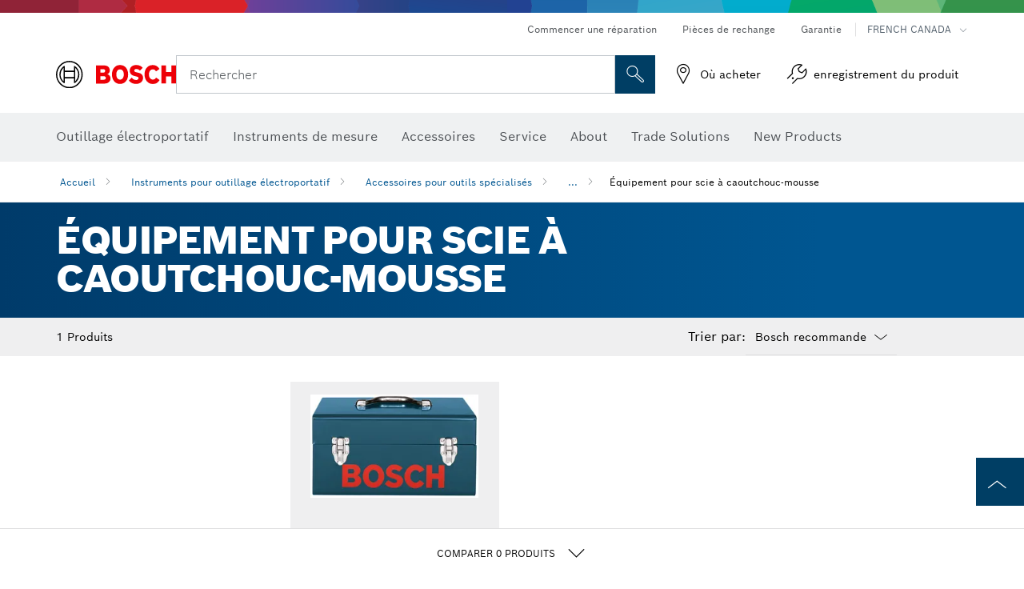

--- FILE ---
content_type: text/html;charset=UTF-8
request_url: https://www.boschtools.com/ca/fr/equipement-pour-scie-a-caoutchouc-mousse-23495-ocs-c/
body_size: 29849
content:
<!DOCTYPE html>
<html xmlns="http://www.w3.org/1999/xhtml" lang="fr" class="no-js">

    
    

    
        
    <head>
        <meta charset="utf-8">
        <meta name="viewport" content="width=device-width, initial-scale=1.0, maximum-scale=2">
        <meta name="author" content="">
        <meta name="robots" content="index,follow" />

        <meta property="og:url" content="https://www.boschtools.com/ca/fr/equipement-pour-scie-a-caoutchouc-mousse-23495-ocs-c/" />
        <meta property="og:title" content="Équipement pour scie à caoutchouc-mousse Accessoires pour outils spécialisés" />
        <meta property="og:description" content="Équipement pour scie à caoutchouc-mousse" />
        <meta property="og:image" content="https://www.boschtools.com/binary/ocsmedia/optimized/full/o141751v867_Foam_Rubber_Cutter_Attachments.png"/>
        <link rel="icon" href="/favicon.ico">
        <title>Équipement pour scie à caoutchouc-mousse Accessoires pour outils spécialisés</title>
        <meta name="description" content="Équipement pour scie à caoutchouc-mousse">

        
  <meta name="ps-key" content="1611-58c049a785a67d769fdfcbf6">
  <meta name="ps-country" content="CA">
  <meta name="ps-language" content="fr">


        
        

        
            <link rel="alternate" hreflang="en-US" href="https://www.boschtools.com/us/en/foam-rubber-cutter-attachments-23495-ocs-c/">
        
            <link rel="alternate" hreflang="en-CA" href="https://www.boschtools.com/ca/en/foam-rubber-cutter-attachments-23495-ocs-c/">
        
            <link rel="alternate" hreflang="es-US" href="https://www.boschtools.com/us/es/acoplamientos-para-cortadora-de-goma-espuma-23495-ocs-c/">
        
            <link rel="alternate" hreflang="fr-CA" href="https://www.boschtools.com/ca/fr/equipement-pour-scie-a-caoutchouc-mousse-23495-ocs-c/">
        
         
        


        <script  type="application/ld+json">{
  "@type" : "ItemList",
  "numberOfItems" : 1,
  "itemListElement" : [ {
    "@type" : "ListItem",
    "position" : 1,
    "item" : {
      "@type" : "Product",
      "name" : "2610906320",
      "url" : "https://www.boschtools.com/ca/fr/products/2610906320-2610906320",
      "sku" : "2610906320",
      "category" : null,
      "image" : "https://www.boschtools.com/binary/ocsmedia/optimized/full/o125650v945_BoschReplacementPartsReciprocatingSawAttachments26054383582605438.png",
      "brand" : {
        "@type" : "Brand",
        "name" : "Bosch Professional"
      },
      "offers" : {
        "@type" : "Offer",
        "itemCondition" : "https://schema.org/NewCondition",
        "price" : 0,
        "priceCurrency" : null,
        "availability" : ""
      },
      "@id" : "https://www.boschtools.com/ca/fr/products/2610906320-2610906320"
    }
  } ],
  "@context" : "https://schema.org",
  "@id" : "https://www.boschtools.com/ca/fr/equipement-pour-scie-a-caoutchouc-mousse-23495-ocs-c/#itemlist"
}</script>

        <script type="application/ld+json"> {"@context": "http://schema.org", "@type": "BreadcrumbList", "itemListElement":[{"@type": "ListItem","position":1,"item":{"@id": "https://www.boschtools.com/ca/fr/instruments-pour-outillage-electroportatif-23462-ocs-c/","name": "Instruments pour outillage &eacute;lectroportatif"}},{"@type": "ListItem","position":2,"item":{"@id": "https://www.boschtools.com/ca/fr/accessoires-pour-outils-specialises-23488-ocs-c/","name": "Accessoires pour outils sp&eacute;cialis&eacute;s"}},{"@type": "ListItem","position":3,"item":{"@id": "https://www.boschtools.com/ca/fr/equipement-pour-scie-a-caoutchouc-mousse-23495-ocs-c/","name": "&Eacute;quipement pour scie &agrave; caoutchouc-mousse"}}]}</script>
        
        <!--  Konfiguration GTM DL -->
        
        <!--End Konfiguration -->

        
<!-- central head resources -->
<link rel="preload" href="https://www.boschtools.com/res/fonts/boschsans/BoschSans-Regular.woff2" as="font" type="font/woff2" crossorigin="anonymous">
<link rel="preload" href="https://www.boschtools.com/res/fonts/boschsans/BoschSans-Bold.woff2" as="font" type="font/woff2" crossorigin="anonymous">
<link rel="preload" href="https://www.boschtools.com/res/fonts/boschsans/BoschSans-Black.woff2" as="font" type="font/woff2" crossorigin="anonymous">
<style>
@keyframes slide-up {
0% {
transform: translateY(110vh);
}
100% {
transform: translateY(0vh);
}
}
dock-privacy-settings {
position: fixed !important;
top: 0px;
left: 0px;
transform: translateY(110vh);
animation: slide-up 0s forwards;
animation-delay: 3s;
}
</style>
<link rel="stylesheet" type="text/css" href="https://www.boschtools.com/res/critical.css">
<link rel="preload" href="https://www.boschtools.com/res/main.css" as="style" onload="this.onload=null;this.rel='stylesheet'">
<noscript><link rel="stylesheet" href="https://www.boschtools.com/res/main.css"></noscript>
<script>
var CONF = {
ASSET_PATH: 'https://www.boschtools.com/res/',
ENV: 'production',
ONLINE_SHOP_AVAILABILITY: '//www.boschtools.com/ca/fr/dealers/onlineShopMultiAvailability',
DEALER_ONLINE_API: '//www.boschtools.com/ca/fr/dealers/retailers/online',
DEALER_OFFLINE_API: '//www.boschtools.com/ca/fr/dealers/retailers/offline'
}
</script>


        <link rel="canonical" href="https://www.boschtools.com/ca/fr/equipement-pour-scie-a-caoutchouc-mousse-23495-ocs-c/">
        
        
    </head>

    

    <body class=""
          data-track_pagename="ProductListingPagePT"
          data-country="ca"
          data-language="fr"
          data-locale="fr_CA"
          data-region="rna"
    >

        
        
        
<script id="tealium_pdl" type="text/javascript">
function getCookie(cookieName) {
var cookieArr = document.cookie.split(";");
for(var i = 0; i < cookieArr.length; i++) {
var cookiePair = cookieArr[i].split("=");
if(cookieName == cookiePair[0].trim()) {
return decodeURIComponent(cookiePair[1]);
}
}
return null;
}
var utag_data = {
language_code : "fr",
country_code : "CA",
view_id : "fr_ca",
customer_email: "",
site_level_concat: "T3 - tealium" ,
business_unit : "pt",
tealium_event: "PT_Generic_Pageload",
brand_name: "BOSCH",
page_type : "content",
page_id : "3009068",
page_breadcrumb : [ "Technical pages", "tracking", "tealium" ],
site_level1: "Technical pages",
site_level2: "tracking",
site_level3: "tealium",
site_level4: undefined,
site_level5: undefined,
release_id : "59766",
division: "PT",
site_domain_type: "prod",
currency: "EUR",
logged_in_user : getCookie("id") != null ? "yes" : "no",
}
</script>


        
        
  <script>
    if (typeof utag_data === 'undefined') {
      utag_data = {};
    }
    utag_data.brand_name = "BOSCH";
    utag_data.business_unit = "gt";
    utag_data.division = "PT"
    
    utag_data.logged_in_user = "no";
    
    
    
    utag_data.product_sku = ["2610906320"];
    
    
    
    utag_data.language_code = "fr";
    utag_data.country_code = "ca";
    utag_data.view_id = "fr" + "_" + "ca";
    
    utag_data.category_name = "Instruments pour outillage \u00E9lectroportatif|Accessoires pour outils sp\u00E9cialis\u00E9s|\u00C9quipement pour scie \u00E0 caoutchouc-mousse";
    
    
    utag_data.site_level1 = "Instruments pour outillage \u00E9lectroportatif";
    utag_data.site_level2 = "Accessoires pour outils sp\u00E9cialis\u00E9s";
    utag_data.site_level3 = "\u00C9quipement pour scie \u00E0 caoutchouc-mousse";
    utag_data.site_level4 = null;
    utag_data.site_level_concat = "T" + 3 + "-" + "\u00C9quipement pour scie \u00E0 caoutchouc-mousse";

    
    
    
    
     utag_data.site_level4 = undefined; 
    
    

    

    
    utag_data.product_brand = ["Professional"];
    

    

     utag_data.release_id = "3.18.1";
  </script>


        
        <script
        >
          utag_data.tealium_event = "PT_ProductList_Pageload";

          
          utag_data.filter_category = undefined;
          utag_data.filter_name =  undefined;
          utag_data.filter_value =  undefined;
          

          

          utag_data.page_id = 'pt-plp-' + 23495;

          utag_data.page_type = 'category';
          utag_data.product_category = ["\u00C9quipement pour scie \u00E0 caoutchouc-mousse"];
          
          utag_data.page_name = 'category : ' + "\u00C9quipement pour scie \u00E0 caoutchouc-mousse Accessoires pour outils sp\u00E9cialis\u00E9s" + ' | ' + "Bosch Professional";
          utag_data.category_id = ["23488"];
          
          
          utag_data.sort_by = "default";
        </script>

        
        
<script id="tealium_script">
window.addEventListener("load", function(a,b,c,d) {
a='//tags.tiqcdn.com/utag/bosch/na-pt-professional-web/prod/utag.js';
b=document;c='script';d=b.createElement(c);d.src=a;d.type='text/java'+c;d.async=true;
a=b.getElementsByTagName(c)[0];
a.parentNode.insertBefore(d,a);
});
</script>


        
        

			<header id="header" class="o-header o-header--alt o-header--hoverNav">
			<div class="o-header-search-sticky">
				<div class="o-header-search-wrapper container">
					<nav class="o-header-search__top" aria-label="Méta">
<!-- meta navigation -->
	<ul class="m-metanavigation__items hidden-xs hidden-sm">
<li class="m-metanavigation__items__item">
	<a  class="trackingElement trackingTeaser m-metanavigation__items__item--link"
		data-track_domEvent="click" 
		data-track_modulePosition="1" 
		data-track_elementtype="Text"
		data-track_elementinfo="Commencer une r&eacute;paration"
		data-track_elementlinktype="internal"
		data-track_dyn_teasertype="Navigation"
		data-track_dyn_teasercontent="Commencer une r&eacute;paration"
		href="//www.boschtools.com/ca/fr/service/reseau-de-reparations-e-repair-de-bosch/" 
		title="Commencer une r&eacute;paration"
		target="_self"> 
		Commencer une r&eacute;paration
	</a>
</li>        
<li class="m-metanavigation__items__item">
	<a  class="trackingElement trackingTeaser m-metanavigation__items__item--link"
		data-track_domEvent="click" 
		data-track_modulePosition="1" 
		data-track_elementtype="Text"
		data-track_elementinfo="Pi&egrave;ces de rechange"
		data-track_elementlinktype="internal"
		data-track_dyn_teasertype="Navigation"
		data-track_dyn_teasercontent="Pi&egrave;ces de rechange"
		href="//www.boschtools.com/ca/fr/service/pieces-de-rechange/" 
		title="Pi&egrave;ces de rechange"
		target="_self"> 
		Pi&egrave;ces de rechange
	</a>
</li>        
<li class="m-metanavigation__items__item">
	<a  class="trackingElement trackingTeaser m-metanavigation__items__item--link"
		data-track_domEvent="click" 
		data-track_modulePosition="1" 
		data-track_elementtype="Text"
		data-track_elementinfo="Garantie"
		data-track_elementlinktype="internal"
		data-track_dyn_teasertype="Navigation"
		data-track_dyn_teasercontent="Garantie"
		href="//www.boschtools.com/ca/fr/service/garantie/" 
		title="Garantie"
		target="_self"> 
		Garantie
	</a>
</li>        
	        <li class="m-metanavigation__items__item m-metanavigation__languageselector">
					<button 
						class="trackingElement teaserTracking m-metanavigation__languageselector--button dropdown-toggle" 
						data-toggle="dropdown" 
						aria-haspopup="true" 
						aria-expanded="false"
						data-track_domEvent="click" 	
						data-track_modulePosition="1" 
						data-track_elementtype="Button"
						data-track_elementinfo="LanguageSelector"
						data-track_elementlinktype="internal"
						data-track_dyn_teasertype="Navigation"
						data-track_dyn_teasercontent="LanguageSelector"
					>
                    	<span class="d-label text-uppercase">French Canada</span>
        		               	<i class="icon-Bosch-Ic-arrow-black-bottom"></i>
                		    </button>
				<ul class="m-metanavigation__languageselector__items dropdown-menu">	
		 				<li class="m-metanavigation__languageselector__items__item">
		 	    			<a	href="https://www.boschtools.com/ca/en/equipement-pour-scie-a-caoutchouc-mousse-23495-ocs-c/" 
		 	       				class="trackingElement m-metanavigation__languageselector__items__item--link"
		 	       				data-track_domEvent="click" 	
								data-track_modulePosition="1" 
								data-track_elementtype="Language"
								data-track_elementinfo="ENGLISH"
								data-track_elementlinktype="internal"
		 	       			>
		 	    				<span class="text-uppercase">ENGLISH</span>
		 	       			</a>
		      			</li>
				</ul>
			</li>
	</ul>
		   		</nav>
					<nav class="o-header-search" aria-label="Recherche">
            			<div class="o-header-search__left">
		<div class="m-brandLogo">
			<a  href="//www.boschtools.com/ca/fr/" 
				title="Home" 
			    class="trackingElement m-brandLogo__link"
			    data-track_domEvent="click" 
				data-track_modulePosition="1" 
				data-track_elementtype="Logo"
				data-track_elementinfo="Home"
				data-track_elementlinktype="internal">
<picture >
<!-- WebP, Reihenfolge beachten: Desktop, Tablet, Mobile -->
<img class="m-brandLogo__image img-responsive"
width="165" height="50"
src="https://ocsmedia.boschtools.com/media/professional/central_assets/bosch_logo/bosch.svg"
title=""
alt="Logo de Bosch en rouge avec inscription noire sur fond blanc, moderne et clairement conçu.">
</picture>		
			</a>
		</div>
            			</div>
            			<div class="o-header-search__main">
								<!-- search navigation --> 
<div class="m-searchNavigation"
	data-placeholder=""
	data-placeholder-desktop="Rechercher">
	<form id="header-search" 
		  class="m-searchNavigation__form" 
		  method="get" 
		  role="search" 
		  action="//www.boschtools.com/ca/fr/searchfrontend/"> 
			<div class="m-searchNavigation__label">
				<span class="m-searchNavigation__labelText">Rechercher</span>
					<button type="button" 
							class="bba-btn bba-btn--primary m-searchNavigation__button m-searchNavigation__button--search"
							aria-label="Recherche sur place"
							tabindex="-1">
						<i class="icon-Bosch-Ic-search-black"></i>
					</button>
			</div>	
			<div class="m-searchNavigation__inputWrapper">
				<button type="submit" class="trackingElement trackingTeaser bba-btn bba-btn--primary m-searchNavigation__button m-searchNavigation__button--submit bba-btn bba-btn--primary"
						data-track_domEvent="click"
						data-track_modulePosition="2" 
						data-track_elementtype="Icon"
						data-track_elementinfo="SearchFormSubmit"
						data-track_elementlinktype="internal"
						data-track_dyn_teasertype="Search"
						data-track_dyn_teasercontent="Onsite Search"
						aria-label="Soumettre une demande de recherche"
						tabindex="-1"
				>	
					<i class="icon-Bosch-Ic-search-black"></i>
				</button>
				<input  class="trackingElement trackingTeaser m-searchNavigation__searchField" 
						placeholder="Rechercher" 
						type="search" 
						name="q" 
						id="search" 
						role="combobox" 
						aria-haspopup="dialog"
						aria-expanded="false" 
						aria-controls="searchNavField" 
						aria-activedescendant
						data-track_domEvent="click"
						data-track_modulePosition="2" 
						data-track_elementtype="Field"
						data-track_elementinfo="SearchFormField"
						data-track_elementlinktype="internal"
						data-track_dyn_teasertype="Search"
						data-track_dyn_teasercontent="Onsite Search"
						tabindex="0"
				>
				<input 	class="m-searchNavigation__searchSuggest" 
						disabled 
						type="text" 
						placeholder="Rechercher" 
						autocomplete="off">
			</div>
			<button type="button" 
					name="button" 
					class="trackingElement trackingTeaser m-searchNavigation__button m-searchNavigation__button--close" 
				    data-track_domEvent="click"
					data-track_modulePosition="2" 
					data-track_elementtype="Icon"
					data-track_elementinfo="SearchFormClose"
					data-track_elementlinktype="internal"
					data-track_dyn_teasertype="Search"
					data-track_dyn_teasercontent="Onsite Search Close"
					aria-label="Rechercher Fermer"
					tabindex="-1"
			>
				<i class="icon-Bosch-Ic-close-black"></i>
			</button>
	</form>
</div>
									</div>
									<div class="o-header-search__right">
                						<div class="m-conversion_bar">
<nav class="trackingModule m-conversion_bar" data-track_moduletype="User Service" aria-label="Barre de conversion">
		<ul class="m-conversion_bar__items">
	<li class="trackingElement m-conversion_bar__item">
		<a  href="//www.boschtools.com/ca/fr/service/ou-acheter/localisateur-de-magasin/" 
			title="O&ugrave; acheter" 
			class="trackingElement trackingTeaser m-conversion_bar__link" 
			target="_self"
			data-track_domEvent="click" 
			data-track_modulePosition="4" 
			data-track_elementtype="Text"
			data-track_elementinfo=""
			data-track_elementlinktype="internal"
			data-track_dyn_teasercontent=""
		> 
			<i class="icon-Bosch-Ic-store-locator-black"></i>
			<span class="m-conversion_bar__text"> O&ugrave; acheter </span>
		</a>
	</li>	
	<li class="trackingElement m-conversion_bar__item">
		<a  href="https://erepair.boschtools.com/boschtools-erepair/login" 
			title="enregistrement du produit" 
			class="trackingElement trackingTeaser m-conversion_bar__link" 
			target="_self"
			data-track_domEvent="click" 
			data-track_modulePosition="4" 
			data-track_elementtype="Text"
			data-track_elementinfo=""
			data-track_elementlinktype="external"
			data-track_dyn_teasercontent=""
		> 
			<i class="icon-Bosch-Ic-spareparts2"></i>
			<span class="m-conversion_bar__text"> enregistrement du produit </span>
		</a>
	</li>	
		</ul>
</nav>
						                		</div>
						                	</div>
						          		</nav>
						          		<div class="o-header-search__results">
<div id="header-search-results" class="m-searchNavigationResults m-searchNavigationResults--hidden trackingModule" data-track_moduletype="Search Flyout">
    <div class="m-searchNavigationResults__detailed trackingTeaser" aria-label="Résultat de la recherche" role="dialog"></div>
    <div class="m-searchNavigationResults__right">
        <div class="m-searchNavigationResults__suggestions"></div>
        <div class="m-searchNavigationResults__teasers"></div>
    </div>
</div>
						          		</div>
						          	</div>
						          	<div class="o-header__mWrapper--gray">
		        						<div class="o-header__mWrapper">
		            						<div class="o-header__faker"></div>
		            							<nav class="m-mainNavigation " aria-label="Principale">
		                							<div class="m-mainNavigation__container">
		                    							<div class="m-mainNavigation__col m-mainNavigation__col--fixed">
		                        							<button type="button" class="m-mainNavigation__toggle">
		                            							<span class="m-mainNavigation__toggleBar"></span>
									                            <span class="m-mainNavigation__toggleBar"></span>
									                            <span class="m-mainNavigation__toggleBar"></span>
									                            <span class="m-mainNavigation__toggleBar"></span>
		                        							</button>
		                    							</div>
				            <div class="m-mainNavigation__col">
<div class="m-mainNavigation__itemsWrapper" data-backlabel="Pr&eacute;c&eacute;dent">
		<ul class="m-mainNavigation__items">
			<li class="m-mainNavigation__item hidden-md hidden-lg">
				<a  class="trackingElement trackingTeaser m-mainNavigation__link" 
					href="//www.boschtools.com/ca/fr/" 
					title="Accueil"
					data-track_domEvent="click"
					data-track_modulePosition="2" 
					data-track_elementtype="Text"
					data-track_elementinfo="Accueil"
					data-track_elementlinktype="internal" 
					data-track_dyn_teasercontent="Accueil"
 					data-track_dyn_teasertype="Navigation"
				>					
					<span class="m-mainNavigation__text">Accueil</span>
				</a>	  								
			</li>	
						<li class="m-mainNavigation__item m-mainNavigation__item--dropdown">
						<div class="navigationItem">
						<a 	class="trackingElement trackingTeaser m-mainNavigation__link m-mainNavigation__link--acu" 
							href="/ca/fr/trade-industry-22064-ocs-c/" 
							title="Outillage &eacute;lectroportatif"
data-target="#flyout-products-flyout_tools"
							data-track_domEvent="click"
							data-track_modulePosition="2" 
							data-track_elementtype="Text"
							data-track_elementinfo="Outillage &eacute;lectroportatif"
							data-track_elementlinktype="internal"
							data-track_dyn_teasercontent="Outillage &eacute;lectroportatif"
							data-track_dyn_teasertype="Navigation"			
						>					
							<span class="m-mainNavigation__text m-mainNavigation__text--acu">Outillage &eacute;lectroportatif</span>
						</a>		
						<button class="acc-button hidden" 
data-target="#flyout-products-flyout_tools"
							popovertarget="flyout-products-flyout_tools"	
							aria-label="Outillage &eacute;lectroportatif">
				                <i class="icon-Bosch-Ic-arrow-black-bottom"></i>
				        </button>		
				        </div>						
					<ul class="m-mainNavigation__dropdownItems m-mainNavigation__dropdownItems--hidden">
<li>
	<div class="m-mainNavigation__link--header">
		<a 	href="/ca/fr/trade-industry-22064-ocs-c/" 
			class="link m-header_navigation_flyout__link trackingElement trackingTeaser"
			title="Outillage &eacute;lectroportatif"
			data-track_domEvent="click"
			data-track_modulePosition="2" 
			data-track_elementtype="Text"
			data-track_elementinfo="Outillage &eacute;lectroportatif"
			data-track_elementlinktype="internal"
			data-track_dyn_teasercontent="Outillage &eacute;lectroportatif"
			data-track_dyn_teasertype="Navigation"										
			>Outillage &eacute;lectroportatif</a>
	</div>
</li>
						<li>
							<div class="container m-header_navigation_flyout m-header_navigation_flyout--mobile">
								<div class="row">
<div class="col-md-2 col-sm-12 col--item "> <a href="https://www.boschtools.com/ca/fr/nouveaux-produits-33327-ocs-c/" title="" target="_self" class="m-header_navigation_flyout__item trackingElement" data-track_domEvent="click" data-track_modulePosition="2" data-track_elementtype="Image" data-track_elementinfo="Nouveaux produits" data-track_elementlinktype="internal" data-track_dyn_teasercontent="Products" data-track_dyn_subteasercontent="Nouveaux produits" > <div class="m-header_navigation_flyout__item__image "> <picture >
<!-- WebP, Reihenfolge beachten: Desktop, Tablet, Mobile -->
<source media="(min-width: 992px)" data-srcset="https://www.boschtools.com/binary/ocsmedia/optimized/263x155/o210639v867_NEW_icon_Boschtools.png">


<img class="img-responsive center-block lazyload"
width="263" height="155"
data-src="
https://www.boschtools.com/binary/ocsmedia/optimized/263x155/o210639v867_NEW_icon_Boschtools.png
"
title="Nouveaux produits"
alt="Nouveaux produits">
</picture> </div> <div class="m-header_navigation_flyout__item__caption"> Nouveaux produits </div> </a> </div>
<div class="col-md-2 col-sm-12 col--item "> <a href="https://www.boschtools.com/ca/fr/profactor-41308-ocs-c/" title="" target="_self" class="m-header_navigation_flyout__item trackingElement" data-track_domEvent="click" data-track_modulePosition="2" data-track_elementtype="Image" data-track_elementinfo="PROFACTOR" data-track_elementlinktype="internal" data-track_dyn_teasercontent="Products" data-track_dyn_subteasercontent="PROFACTOR" > <div class="m-header_navigation_flyout__item__image "> <picture >
<!-- WebP, Reihenfolge beachten: Desktop, Tablet, Mobile -->
<source media="(min-width: 992px)" data-srcset="https://www.boschtools.com/binary/ocsmedia/optimized/263x155/o250914v867_GBH18V40C_Cat_Image.png">


<img class="img-responsive center-block lazyload"
width="263" height="155"
data-src="
https://www.boschtools.com/binary/ocsmedia/optimized/263x155/o250914v867_GBH18V40C_Cat_Image.png
"
title="PROFACTOR"
alt="PROFACTOR">
</picture> </div> <div class="m-header_navigation_flyout__item__caption"> PROFACTOR </div> </a> </div>
<div class="col-md-2 col-sm-12 col--item "> <a href="https://www.boschtools.com/ca/fr/outils-electroportatifs-sans-fil-12-v-max-37932-ocs-c/" title="" target="_self" class="m-header_navigation_flyout__item trackingElement" data-track_domEvent="click" data-track_modulePosition="2" data-track_elementtype="Image" data-track_elementinfo="Outils électroportatifs sans fil 12 V Max" data-track_elementlinktype="internal" data-track_dyn_teasercontent="Products" data-track_dyn_subteasercontent="Outils électroportatifs sans fil 12 V Max" > <div class="m-header_navigation_flyout__item__image "> <picture >
<!-- WebP, Reihenfolge beachten: Desktop, Tablet, Mobile -->
<source media="(min-width: 992px)" data-srcset="https://www.boschtools.com/binary/ocsmedia/optimized/263x155/o210553v867_cordlessdrill12vBoschGSR12V300beauty.png">


<img class="img-responsive center-block lazyload"
width="263" height="155"
data-src="
https://www.boschtools.com/binary/ocsmedia/optimized/263x155/o210553v867_cordlessdrill12vBoschGSR12V300beauty.png
"
title="Outils électroportatifs sans fil 12 V Max"
alt="Outils électroportatifs sans fil 12 V Max">
</picture> </div> <div class="m-header_navigation_flyout__item__caption"> Outils électroportatifs sans fil 12 V Max </div> </a> </div>
<div class="col-md-2 col-sm-12 col--item "> <a href="https://www.boschtools.com/ca/fr/outils-electriques-sans-fil-18-v-37933-ocs-c/" title="" target="_self" class="m-header_navigation_flyout__item trackingElement" data-track_domEvent="click" data-track_modulePosition="2" data-track_elementtype="Image" data-track_elementinfo="Outils électriques sans fil 18 V" data-track_elementlinktype="internal" data-track_dyn_teasercontent="Products" data-track_dyn_subteasercontent="Outils électriques sans fil 18 V" > <div class="m-header_navigation_flyout__item__image "> <picture >
<!-- WebP, Reihenfolge beachten: Desktop, Tablet, Mobile -->
<source media="(min-width: 992px)" data-srcset="https://www.boschtools.com/binary/ocsmedia/optimized/263x155/o250914v867_GBH18V40C_Cat_Image.png">


<img class="img-responsive center-block lazyload"
width="263" height="155"
data-src="
https://www.boschtools.com/binary/ocsmedia/optimized/263x155/o250914v867_GBH18V40C_Cat_Image.png
"
title="Outils électriques sans fil 18 V"
alt="Outils électriques sans fil 18 V">
</picture> </div> <div class="m-header_navigation_flyout__item__caption"> Outils électriques sans fil 18 V </div> </a> </div>
<div class="col-md-2 col-sm-12 col--item "> <a href="https://www.boschtools.com/ca/fr/batteries-chargeurs-et-ensembles-de-base-23419-ocs-c/" title="" target="_self" class="m-header_navigation_flyout__item trackingElement" data-track_domEvent="click" data-track_modulePosition="2" data-track_elementtype="Image" data-track_elementinfo="Batteries, chargeurs et ensembles de base" data-track_elementlinktype="internal" data-track_dyn_teasercontent="Products" data-track_dyn_subteasercontent="Batteries, chargeurs et ensembles de base" > <div class="m-header_navigation_flyout__item__image "> <picture >
<!-- WebP, Reihenfolge beachten: Desktop, Tablet, Mobile -->
<source media="(min-width: 992px)" data-srcset="https://www.boschtools.com/binary/ocsmedia/optimized/263x155/o255725v867_Batterieschargersstarter_kitscategoryimage.png">


<img class="img-responsive center-block lazyload"
width="263" height="155"
data-src="
https://www.boschtools.com/binary/ocsmedia/optimized/263x155/o255725v867_Batterieschargersstarter_kitscategoryimage.png
"
title="Batteries, chargeurs et ensembles de base"
alt="Batteries, chargeurs et ensembles de base">
</picture> </div> <div class="m-header_navigation_flyout__item__caption"> Batteries, chargeurs et ensembles de base </div> </a> </div>
<div class="col-md-2 col-sm-12 col--item "> <a href="https://www.boschtools.com/ca/fr/outillage-electroportatif-sans-fil-35676-ocs-c/" title="" target="_self" class="m-header_navigation_flyout__item trackingElement" data-track_domEvent="click" data-track_modulePosition="2" data-track_elementtype="Image" data-track_elementinfo="Outillage électroportatif sans fil" data-track_elementlinktype="internal" data-track_dyn_teasercontent="Products" data-track_dyn_subteasercontent="Outillage électroportatif sans fil" > <div class="m-header_navigation_flyout__item__image "> <picture >
<!-- WebP, Reihenfolge beachten: Desktop, Tablet, Mobile -->
<source media="(min-width: 992px)" data-srcset="https://www.boschtools.com/binary/ocsmedia/optimized/263x155/o255465v867_cordlessdrill18vAMPshareCORE18VGSR18V975CB25boschBeauty(1).png">


<img class="img-responsive center-block lazyload"
width="263" height="155"
data-src="
https://www.boschtools.com/binary/ocsmedia/optimized/263x155/o255465v867_cordlessdrill18vAMPshareCORE18VGSR18V975CB25boschBeauty(1).png
"
title="Outillage électroportatif sans fil"
alt="Outillage électroportatif sans fil">
</picture> </div> <div class="m-header_navigation_flyout__item__caption"> Outillage électroportatif sans fil </div> </a> </div>
<div class="col-md-2 col-sm-12 col--item "> <a href="https://www.boschtools.com/ca/fr/ensembles-d-outils-sans-fil-37711-ocs-c/" title="" target="_self" class="m-header_navigation_flyout__item trackingElement" data-track_domEvent="click" data-track_modulePosition="2" data-track_elementtype="Image" data-track_elementinfo="Ensembles d’outils sans fil" data-track_elementlinktype="internal" data-track_dyn_teasercontent="Products" data-track_dyn_subteasercontent="Ensembles d’outils sans fil" > <div class="m-header_navigation_flyout__item__image "> <picture >
<!-- WebP, Reihenfolge beachten: Desktop, Tablet, Mobile -->
<source media="(min-width: 992px)" data-srcset="https://www.boschtools.com/binary/ocsmedia/optimized/263x155/o255464v867_CordlessCombo18VAMPshareCORE18VGXL18V260B26Boschkit.png">


<img class="img-responsive center-block lazyload"
width="263" height="155"
data-src="
https://www.boschtools.com/binary/ocsmedia/optimized/263x155/o255464v867_CordlessCombo18VAMPshareCORE18VGXL18V260B26Boschkit.png
"
title="Ensembles d’outils sans fil"
alt="Ensembles d’outils sans fil">
</picture> </div> <div class="m-header_navigation_flyout__item__caption"> Ensembles d’outils sans fil </div> </a> </div>
<div class="col-md-2 col-sm-12 col--item "> <a href="https://www.boschtools.com/ca/fr/scies-a-ruban-36762-ocs-c/" title="" target="_self" class="m-header_navigation_flyout__item trackingElement" data-track_domEvent="click" data-track_modulePosition="2" data-track_elementtype="Image" data-track_elementinfo="Scies à ruban" data-track_elementlinktype="internal" data-track_dyn_teasercontent="Products" data-track_dyn_subteasercontent="Scies à ruban" > <div class="m-header_navigation_flyout__item__image "> <picture >
<!-- WebP, Reihenfolge beachten: Desktop, Tablet, Mobile -->
<source media="(min-width: 992px)" data-srcset="https://www.boschtools.com/binary/ocsmedia/optimized/263x155/o255556v867_cordlessbandsaw18vAMPshareCORE18Vgcb18v2boschbeauty_TIF.PNG">


<img class="img-responsive center-block lazyload"
width="263" height="155"
data-src="
https://www.boschtools.com/binary/ocsmedia/optimized/263x155/o255556v867_cordlessbandsaw18vAMPshareCORE18Vgcb18v2boschbeauty_TIF.PNG
"
title="Scies à ruban"
alt="Scies à ruban">
</picture> </div> <div class="m-header_navigation_flyout__item__caption"> Scies à ruban </div> </a> </div>
<div class="col-md-2 col-sm-12 col--item "> <a href="https://www.boschtools.com/ca/fr/outils-stationnaires-25311-ocs-c/" title="" target="_self" class="m-header_navigation_flyout__item trackingElement" data-track_domEvent="click" data-track_modulePosition="2" data-track_elementtype="Image" data-track_elementinfo="Outils stationnaires" data-track_elementlinktype="internal" data-track_dyn_teasercontent="Products" data-track_dyn_subteasercontent="Outils stationnaires" > <div class="m-header_navigation_flyout__item__image "> <picture >
<!-- WebP, Reihenfolge beachten: Desktop, Tablet, Mobile -->
<source media="(min-width: 992px)" data-srcset="https://www.boschtools.com/binary/ocsmedia/optimized/263x155/o250907v867_GCM18V12SD_Cat_Image.png">


<img class="img-responsive center-block lazyload"
width="263" height="155"
data-src="
https://www.boschtools.com/binary/ocsmedia/optimized/263x155/o250907v867_GCM18V12SD_Cat_Image.png
"
title="Outils stationnaires"
alt="Outils stationnaires">
</picture> </div> <div class="m-header_navigation_flyout__item__caption"> Outils stationnaires </div> </a> </div>
<div class="col-md-2 col-sm-12 col--item "> <a href="https://www.boschtools.com/ca/fr/scies-circulaires-36763-ocs-c/" title="" target="_self" class="m-header_navigation_flyout__item trackingElement" data-track_domEvent="click" data-track_modulePosition="2" data-track_elementtype="Image" data-track_elementinfo="Scies circulaires" data-track_elementlinktype="internal" data-track_dyn_teasercontent="Products" data-track_dyn_subteasercontent="Scies circulaires" > <div class="m-header_navigation_flyout__item__image "> <picture >
<!-- WebP, Reihenfolge beachten: Desktop, Tablet, Mobile -->
<source media="(min-width: 992px)" data-srcset="https://www.boschtools.com/binary/ocsmedia/optimized/263x155/o250910v867_GKS18V26L_Cat_Image.png">


<img class="img-responsive center-block lazyload"
width="263" height="155"
data-src="
https://www.boschtools.com/binary/ocsmedia/optimized/263x155/o250910v867_GKS18V26L_Cat_Image.png
"
title="Scies circulaires"
alt="Scies circulaires">
</picture> </div> <div class="m-header_navigation_flyout__item__caption"> Scies circulaires </div> </a> </div>
<div class="col-md-2 col-sm-12 col--item "> <a href="https://www.boschtools.com/ca/fr/perceuses-perforateurs-et-visseuses-a-chocs-23409-ocs-c/" title="" target="_self" class="m-header_navigation_flyout__item trackingElement" data-track_domEvent="click" data-track_modulePosition="2" data-track_elementtype="Image" data-track_elementinfo="Perceuses, perforateurs et visseuses à chocs" data-track_elementlinktype="internal" data-track_dyn_teasercontent="Products" data-track_dyn_subteasercontent="Perceuses, perforateurs et visseuses à chocs" > <div class="m-header_navigation_flyout__item__image "> <picture >
<!-- WebP, Reihenfolge beachten: Desktop, Tablet, Mobile -->
<source media="(min-width: 992px)" data-srcset="https://www.boschtools.com/binary/ocsmedia/optimized/263x155/o255461v867_cordlessdrill18vAMPshareCORE18VGSR18V975CB25boschBeauty.png">


<img class="img-responsive center-block lazyload"
width="263" height="155"
data-src="
https://www.boschtools.com/binary/ocsmedia/optimized/263x155/o255461v867_cordlessdrill18vAMPshareCORE18VGSR18V975CB25boschBeauty.png
"
title="Perceuses, perforateurs et visseuses à chocs"
alt="Perceuses, perforateurs et visseuses à chocs">
</picture> </div> <div class="m-header_navigation_flyout__item__caption"> Perceuses, perforateurs et visseuses à chocs </div> </a> </div>
<div class="col-md-2 col-sm-12 col--item "> <a href="https://www.boschtools.com/ca/fr/outils-pour-plaquistes-41698-ocs-c/" title="" target="_self" class="m-header_navigation_flyout__item trackingElement" data-track_domEvent="click" data-track_modulePosition="2" data-track_elementtype="Image" data-track_elementinfo="Outils pour plaquistes" data-track_elementlinktype="internal" data-track_dyn_teasercontent="Products" data-track_dyn_subteasercontent="Outils pour plaquistes" > <div class="m-header_navigation_flyout__item__image "> <picture >
<!-- WebP, Reihenfolge beachten: Desktop, Tablet, Mobile -->
<source media="(min-width: 992px)" data-srcset="https://www.boschtools.com/binary/ocsmedia/optimized/263x155/o255554v867_cordlesscutout18VAMPshareCORE18VGCU18V30BoschBeauty_TIF.PNG">


<img class="img-responsive center-block lazyload"
width="263" height="155"
data-src="
https://www.boschtools.com/binary/ocsmedia/optimized/263x155/o255554v867_cordlesscutout18VAMPshareCORE18VGCU18V30BoschBeauty_TIF.PNG
"
title="Outils pour plaquistes"
alt="Outils pour plaquistes">
</picture> </div> <div class="m-header_navigation_flyout__item__caption"> Outils pour plaquistes </div> </a> </div>
<div class="col-md-2 col-sm-12 col--item "> <a href="https://www.boschtools.com/ca/fr/aspiration-et-recuperation-de-la-poussiere-23421-ocs-c/" title="" target="_self" class="m-header_navigation_flyout__item trackingElement" data-track_domEvent="click" data-track_modulePosition="2" data-track_elementtype="Image" data-track_elementinfo="Aspiration et récupération de la poussière" data-track_elementlinktype="internal" data-track_dyn_teasercontent="Products" data-track_dyn_subteasercontent="Aspiration et récupération de la poussière" > <div class="m-header_navigation_flyout__item__image "> <picture >
<!-- WebP, Reihenfolge beachten: Desktop, Tablet, Mobile -->
<source media="(min-width: 992px)" data-srcset="https://www.boschtools.com/binary/ocsmedia/optimized/263x155/o198574v867_VAC090AH.png">


<img class="img-responsive center-block lazyload"
width="263" height="155"
data-src="
https://www.boschtools.com/binary/ocsmedia/optimized/263x155/o198574v867_VAC090AH.png
"
title="Aspiration et récupération de la poussière"
alt="Aspiration et récupération de la poussière">
</picture> </div> <div class="m-header_navigation_flyout__item__caption"> Aspiration et récupération de la poussière </div> </a> </div>
<div class="col-md-2 col-sm-12 col--item "> <a href="https://www.boschtools.com/ca/fr/meuleuses-angulaires-et-travail-du-metal-23412-ocs-c/" title="" target="_self" class="m-header_navigation_flyout__item trackingElement" data-track_domEvent="click" data-track_modulePosition="2" data-track_elementtype="Image" data-track_elementinfo="Meuleuses angulaires et travail du métal" data-track_elementlinktype="internal" data-track_dyn_teasercontent="Products" data-track_dyn_subteasercontent="Meuleuses angulaires et travail du métal" > <div class="m-header_navigation_flyout__item__image "> <picture >
<!-- WebP, Reihenfolge beachten: Desktop, Tablet, Mobile -->
<source media="(min-width: 992px)" data-srcset="https://www.boschtools.com/binary/ocsmedia/optimized/263x155/o255720v867_cordlessgrinder18vAMPshareCORE18VGWX18V13Cbosch.png">


<img class="img-responsive center-block lazyload"
width="263" height="155"
data-src="
https://www.boschtools.com/binary/ocsmedia/optimized/263x155/o255720v867_cordlessgrinder18vAMPshareCORE18VGWX18V13Cbosch.png
"
title="Meuleuses angulaires et travail du métal"
alt="Meuleuses angulaires et travail du métal">
</picture> </div> <div class="m-header_navigation_flyout__item__caption"> Meuleuses angulaires et travail du métal </div> </a> </div>
<div class="col-md-2 col-sm-12 col--item "> <a href="https://www.boschtools.com/ca/fr/marteaux-perforateurs-et-piqueurs-23411-ocs-c/" title="" target="_self" class="m-header_navigation_flyout__item trackingElement" data-track_domEvent="click" data-track_modulePosition="2" data-track_elementtype="Image" data-track_elementinfo="Marteaux perforateurs et piqueurs" data-track_elementlinktype="internal" data-track_dyn_teasercontent="Products" data-track_dyn_subteasercontent="Marteaux perforateurs et piqueurs" > <div class="m-header_navigation_flyout__item__image "> <picture >
<!-- WebP, Reihenfolge beachten: Desktop, Tablet, Mobile -->
<source media="(min-width: 992px)" data-srcset="https://www.boschtools.com/binary/ocsmedia/optimized/263x155/o144046v867_11255VSRHammers.png">


<img class="img-responsive center-block lazyload"
width="263" height="155"
data-src="
https://www.boschtools.com/binary/ocsmedia/optimized/263x155/o144046v867_11255VSRHammers.png
"
title="Marteaux perforateurs et piqueurs"
alt="Marteaux perforateurs et piqueurs">
</picture> </div> <div class="m-header_navigation_flyout__item__caption"> Marteaux perforateurs et piqueurs </div> </a> </div>
<div class="col-md-2 col-sm-12 col--item "> <a href="https://www.boschtools.com/ca/fr/scies-sauteuses-36764-ocs-c/" title="" target="_self" class="m-header_navigation_flyout__item trackingElement" data-track_domEvent="click" data-track_modulePosition="2" data-track_elementtype="Image" data-track_elementinfo="Scies sauteuses" data-track_elementlinktype="internal" data-track_dyn_teasercontent="Products" data-track_dyn_subteasercontent="Scies sauteuses" > <div class="m-header_navigation_flyout__item__image "> <picture >
<!-- WebP, Reihenfolge beachten: Desktop, Tablet, Mobile -->
<source media="(min-width: 992px)" data-srcset="https://www.boschtools.com/binary/ocsmedia/optimized/263x155/o255555v867_CordlessJigSawAMPShareCORE18VGST18V60C4AhCoreBCBoschbeauty_TIF.PNG">


<img class="img-responsive center-block lazyload"
width="263" height="155"
data-src="
https://www.boschtools.com/binary/ocsmedia/optimized/263x155/o255555v867_CordlessJigSawAMPShareCORE18VGST18V60C4AhCoreBCBoschbeauty_TIF.PNG
"
title="Scies sauteuses"
alt="Scies sauteuses">
</picture> </div> <div class="m-header_navigation_flyout__item__caption"> Scies sauteuses </div> </a> </div>
<div class="col-md-2 col-sm-12 col--item "> <a href="https://www.boschtools.com/ca/fr/lumieres-41089-ocs-c/" title="" target="_self" class="m-header_navigation_flyout__item trackingElement" data-track_domEvent="click" data-track_modulePosition="2" data-track_elementtype="Image" data-track_elementinfo="Lumières" data-track_elementlinktype="internal" data-track_dyn_teasercontent="Products" data-track_dyn_subteasercontent="Lumières" > <div class="m-header_navigation_flyout__item__image "> <picture >
<!-- WebP, Reihenfolge beachten: Desktop, Tablet, Mobile -->
<source media="(min-width: 992px)" data-srcset="https://www.boschtools.com/binary/ocsmedia/optimized/263x155/o210485v867_cordlesslight18vboschgli18v10000cbaretooldynv1rna.png">


<img class="img-responsive center-block lazyload"
width="263" height="155"
data-src="
https://www.boschtools.com/binary/ocsmedia/optimized/263x155/o210485v867_cordlesslight18vboschgli18v10000cbaretooldynv1rna.png
"
title="Lumières"
alt="Lumières">
</picture> </div> <div class="m-header_navigation_flyout__item__caption"> Lumières </div> </a> </div>
<div class="col-md-2 col-sm-12 col--item "> <a href="https://www.boschtools.com/ca/fr/instruments-de-mesure-et-de-mise-a-niveau-23413-ocs-c/" title="" target="_self" class="m-header_navigation_flyout__item trackingElement" data-track_domEvent="click" data-track_modulePosition="2" data-track_elementtype="Image" data-track_elementinfo="Instruments de mesure et de mise à niveau" data-track_elementlinktype="internal" data-track_dyn_teasercontent="Products" data-track_dyn_subteasercontent="Instruments de mesure et de mise à niveau" > <div class="m-header_navigation_flyout__item__image "> <picture >
<!-- WebP, Reihenfolge beachten: Desktop, Tablet, Mobile -->
<source media="(min-width: 992px)" data-srcset="https://www.boschtools.com/binary/ocsmedia/optimized/263x155/o245640v867_greenrotarylaserrevolve4000GRL400090CHVGboschbeautywithLaser.png">


<img class="img-responsive center-block lazyload"
width="263" height="155"
data-src="
https://www.boschtools.com/binary/ocsmedia/optimized/263x155/o245640v867_greenrotarylaserrevolve4000GRL400090CHVGboschbeautywithLaser.png
"
title="Instruments de mesure et de mise à niveau"
alt="Instruments de mesure et de mise à niveau">
</picture> </div> <div class="m-header_navigation_flyout__item__caption"> Instruments de mesure et de mise à niveau </div> </a> </div>
<div class="col-md-2 col-sm-12 col--item "> <a href="https://www.boschtools.com/ca/fr/agrafeuses-et-cloueuses-41742-ocs-c/" title="" target="_self" class="m-header_navigation_flyout__item trackingElement" data-track_domEvent="click" data-track_modulePosition="2" data-track_elementtype="Image" data-track_elementinfo="Agrafeuses et cloueuses" data-track_elementlinktype="internal" data-track_dyn_teasercontent="Products" data-track_dyn_subteasercontent="Agrafeuses et cloueuses" > <div class="m-header_navigation_flyout__item__image "> <picture >
<!-- WebP, Reihenfolge beachten: Desktop, Tablet, Mobile -->
<source media="(min-width: 992px)" data-srcset="https://www.boschtools.com/binary/ocsmedia/optimized/263x155/o251960v867_CordlessConcreteNailer18VAMPshareCORE18VGNB18V12Boschbeauty.png">


<img class="img-responsive center-block lazyload"
width="263" height="155"
data-src="
https://www.boschtools.com/binary/ocsmedia/optimized/263x155/o251960v867_CordlessConcreteNailer18VAMPshareCORE18VGNB18V12Boschbeauty.png
"
title="Agrafeuses et cloueuses"
alt="Agrafeuses et cloueuses">
</picture> </div> <div class="m-header_navigation_flyout__item__caption"> Agrafeuses et cloueuses </div> </a> </div>
<div class="col-md-2 col-sm-12 col--item "> <a href="https://www.boschtools.com/ca/fr/outils-oscillants-polyvalents-23414-ocs-c/" title="" target="_self" class="m-header_navigation_flyout__item trackingElement" data-track_domEvent="click" data-track_modulePosition="2" data-track_elementtype="Image" data-track_elementinfo="Outils oscillants polyvalents" data-track_elementlinktype="internal" data-track_dyn_teasercontent="Products" data-track_dyn_subteasercontent="Outils oscillants polyvalents" > <div class="m-header_navigation_flyout__item__image "> <picture >
<!-- WebP, Reihenfolge beachten: Desktop, Tablet, Mobile -->
<source media="(min-width: 992px)" data-srcset="https://www.boschtools.com/binary/ocsmedia/optimized/263x155/o255440v867_cordlessmulticutter18VGOP18V344AhCOREBoschdynamic.png">


<img class="img-responsive center-block lazyload"
width="263" height="155"
data-src="
https://www.boschtools.com/binary/ocsmedia/optimized/263x155/o255440v867_cordlessmulticutter18VGOP18V344AhCOREBoschdynamic.png
"
title="Outils oscillants polyvalents"
alt="Outils oscillants polyvalents">
</picture> </div> <div class="m-header_navigation_flyout__item__caption"> Outils oscillants polyvalents </div> </a> </div>
<div class="col-md-2 col-sm-12 col--item "> <a href="https://www.boschtools.com/ca/fr/raboteuses-23417-ocs-c/" title="" target="_self" class="m-header_navigation_flyout__item trackingElement" data-track_domEvent="click" data-track_modulePosition="2" data-track_elementtype="Image" data-track_elementinfo="Raboteuses" data-track_elementlinktype="internal" data-track_dyn_teasercontent="Products" data-track_dyn_subteasercontent="Raboteuses" > <div class="m-header_navigation_flyout__item__image "> <picture >
<!-- WebP, Reihenfolge beachten: Desktop, Tablet, Mobile -->
<source media="(min-width: 992px)" data-srcset="https://www.boschtools.com/binary/ocsmedia/optimized/263x155/o210538v867_PL2632_herofence.png">


<img class="img-responsive center-block lazyload"
width="263" height="155"
data-src="
https://www.boschtools.com/binary/ocsmedia/optimized/263x155/o210538v867_PL2632_herofence.png
"
title="Raboteuses"
alt="Raboteuses">
</picture> </div> <div class="m-header_navigation_flyout__item__caption"> Raboteuses </div> </a> </div>
<div class="col-md-2 col-sm-12 col--item "> <a href="https://www.boschtools.com/ca/fr/radios-23424-ocs-c/" title="" target="_self" class="m-header_navigation_flyout__item trackingElement" data-track_domEvent="click" data-track_modulePosition="2" data-track_elementtype="Image" data-track_elementinfo="Radios" data-track_elementlinktype="internal" data-track_dyn_teasercontent="Products" data-track_dyn_subteasercontent="Radios" > <div class="m-header_navigation_flyout__item__image "> <picture >
<!-- WebP, Reihenfolge beachten: Desktop, Tablet, Mobile -->
<source media="(min-width: 992px)" data-srcset="https://www.boschtools.com/binary/ocsmedia/optimized/263x155/o243132v867_cordlessradio18vGPB18V5Cbeauty.png">


<img class="img-responsive center-block lazyload"
width="263" height="155"
data-src="
https://www.boschtools.com/binary/ocsmedia/optimized/263x155/o243132v867_cordlessradio18vGPB18V5Cbeauty.png
"
title="Radios"
alt="Radios">
</picture> </div> <div class="m-header_navigation_flyout__item__caption"> Radios </div> </a> </div>
<div class="col-md-2 col-sm-12 col--item "> <a href="https://www.boschtools.com/ca/fr/scies-alternatives-36761-ocs-c/" title="" target="_self" class="m-header_navigation_flyout__item trackingElement" data-track_domEvent="click" data-track_modulePosition="2" data-track_elementtype="Image" data-track_elementinfo="Scies alternatives" data-track_elementlinktype="internal" data-track_dyn_teasercontent="Products" data-track_dyn_subteasercontent="Scies alternatives" > <div class="m-header_navigation_flyout__item__image "> <picture >
<!-- WebP, Reihenfolge beachten: Desktop, Tablet, Mobile -->
<source media="(min-width: 992px)" data-srcset="https://www.boschtools.com/binary/ocsmedia/optimized/263x155/o255462v867_cordlessreciprocatingsaw18VAMPshareCORE18VGSA18V110BoschBeauty.png">


<img class="img-responsive center-block lazyload"
width="263" height="155"
data-src="
https://www.boschtools.com/binary/ocsmedia/optimized/263x155/o255462v867_cordlessreciprocatingsaw18VAMPshareCORE18VGSA18V110BoschBeauty.png
"
title="Scies alternatives"
alt="Scies alternatives">
</picture> </div> <div class="m-header_navigation_flyout__item__caption"> Scies alternatives </div> </a> </div>
<div class="col-md-2 col-sm-12 col--item "> <a href="https://www.boschtools.com/ca/fr/toupies-tables-de-toupillage-23415-ocs-c/" title="" target="_self" class="m-header_navigation_flyout__item trackingElement" data-track_domEvent="click" data-track_modulePosition="2" data-track_elementtype="Image" data-track_elementinfo="Toupies & Tables de toupillage" data-track_elementlinktype="internal" data-track_dyn_teasercontent="Products" data-track_dyn_subteasercontent="Toupies & Tables de toupillage" > <div class="m-header_navigation_flyout__item__image "> <picture >
<!-- WebP, Reihenfolge beachten: Desktop, Tablet, Mobile -->
<source media="(min-width: 992px)" data-srcset="https://www.boschtools.com/binary/ocsmedia/optimized/263x155/o210540v867_MRF23EVS_Hero.png">


<img class="img-responsive center-block lazyload"
width="263" height="155"
data-src="
https://www.boschtools.com/binary/ocsmedia/optimized/263x155/o210540v867_MRF23EVS_Hero.png
"
title="Toupies & Tables de toupillage"
alt="Toupies &amp; Tables de toupillage">
</picture> </div> <div class="m-header_navigation_flyout__item__caption"> Toupies & Tables de toupillage </div> </a> </div>
<div class="col-md-2 col-sm-12 col--item "> <a href="https://www.boschtools.com/ca/fr/ponceuses-23416-ocs-c/" title="" target="_self" class="m-header_navigation_flyout__item trackingElement" data-track_domEvent="click" data-track_modulePosition="2" data-track_elementtype="Image" data-track_elementinfo="Ponceuses" data-track_elementlinktype="internal" data-track_dyn_teasercontent="Products" data-track_dyn_subteasercontent="Ponceuses" > <div class="m-header_navigation_flyout__item__image "> <picture >
<!-- WebP, Reihenfolge beachten: Desktop, Tablet, Mobile -->
<source media="(min-width: 992px)" data-srcset="https://www.boschtools.com/binary/ocsmedia/optimized/263x155/o255463v867_CordlessSander18VAMPshareCORE18VGEX18V5boschbeauty(1).png">


<img class="img-responsive center-block lazyload"
width="263" height="155"
data-src="
https://www.boschtools.com/binary/ocsmedia/optimized/263x155/o255463v867_CordlessSander18VAMPshareCORE18VGEX18V5boschbeauty(1).png
"
title="Ponceuses"
alt="Ponceuses">
</picture> </div> <div class="m-header_navigation_flyout__item__caption"> Ponceuses </div> </a> </div>
<div class="col-md-2 col-sm-12 col--item "> <a href="https://www.boschtools.com/ca/fr/scies-23418-ocs-c/" title="" target="_self" class="m-header_navigation_flyout__item trackingElement" data-track_domEvent="click" data-track_modulePosition="2" data-track_elementtype="Image" data-track_elementinfo="Scies" data-track_elementlinktype="internal" data-track_dyn_teasercontent="Products" data-track_dyn_subteasercontent="Scies" > <div class="m-header_navigation_flyout__item__image "> <picture >
<!-- WebP, Reihenfolge beachten: Desktop, Tablet, Mobile -->
<source media="(min-width: 992px)" data-srcset="https://www.boschtools.com/binary/ocsmedia/optimized/263x155/o250910v867_GKS18V26L_Cat_Image.png">


<img class="img-responsive center-block lazyload"
width="263" height="155"
data-src="
https://www.boschtools.com/binary/ocsmedia/optimized/263x155/o250910v867_GKS18V26L_Cat_Image.png
"
title="Scies"
alt="Scies">
</picture> </div> <div class="m-header_navigation_flyout__item__caption"> Scies </div> </a> </div>
<div class="col-md-2 col-sm-12 col--item "> <a href="https://www.boschtools.com/ca/fr/outils-specialises-23422-ocs-c/" title="" target="_self" class="m-header_navigation_flyout__item trackingElement" data-track_domEvent="click" data-track_modulePosition="2" data-track_elementtype="Image" data-track_elementinfo="Outils spécialisés" data-track_elementlinktype="internal" data-track_dyn_teasercontent="Products" data-track_dyn_subteasercontent="Outils spécialisés" > <div class="m-header_navigation_flyout__item__image "> <picture >
<!-- WebP, Reihenfolge beachten: Desktop, Tablet, Mobile -->
<source media="(min-width: 992px)" data-srcset="https://www.boschtools.com/binary/ocsmedia/optimized/263x155/o251961v867_cordlessheatgun18vAMPshareghg18v50nboschbeauty.png">


<img class="img-responsive center-block lazyload"
width="263" height="155"
data-src="
https://www.boschtools.com/binary/ocsmedia/optimized/263x155/o251961v867_cordlessheatgun18vAMPshareghg18v50nboschbeauty.png
"
title="Outils spécialisés"
alt="Outils spécialisés">
</picture> </div> <div class="m-header_navigation_flyout__item__caption"> Outils spécialisés </div> </a> </div>
<div class="col-md-2 col-sm-12 col--item "> <a href="https://www.boschtools.com/ca/fr/scies-plongeantes-37558-ocs-c/" title="" target="_self" class="m-header_navigation_flyout__item trackingElement" data-track_domEvent="click" data-track_modulePosition="2" data-track_elementtype="Image" data-track_elementinfo="Scies plongeantes" data-track_elementlinktype="internal" data-track_dyn_teasercontent="Products" data-track_dyn_subteasercontent="Scies plongeantes" > <div class="m-header_navigation_flyout__item__image "> <picture >
<!-- WebP, Reihenfolge beachten: Desktop, Tablet, Mobile -->
<source media="(min-width: 992px)" data-srcset="https://www.boschtools.com/binary/ocsmedia/optimized/263x155/o211638v867_Cordlesstracksaw18vGKT18V20GCL14GBA18V80dynV1RNA.png">


<img class="img-responsive center-block lazyload"
width="263" height="155"
data-src="
https://www.boschtools.com/binary/ocsmedia/optimized/263x155/o211638v867_Cordlesstracksaw18vGKT18V20GCL14GBA18V80dynV1RNA.png
"
title="Scies plongeantes"
alt="Scies plongeantes">
</picture> </div> <div class="m-header_navigation_flyout__item__caption"> Scies plongeantes </div> </a> </div>
<div class="col-md-2 col-sm-12 col--item "> <a href="https://www.boschtools.com/ca/fr/instruments-pour-outillage-electroportatif-23462-ocs-c/" title="Instruments pour outillage électroportatif" target="_self" class="m-header_navigation_flyout__item trackingElement" data-track_domEvent="click" data-track_modulePosition="2" data-track_elementtype="Image" data-track_elementinfo="Instruments pour outillage électroportatif" data-track_elementlinktype="internal" data-track_dyn_teasercontent="Products" data-track_dyn_subteasercontent="Instruments pour outillage électroportatif" > <div class="m-header_navigation_flyout__item__image "> <picture >
<!-- WebP, Reihenfolge beachten: Desktop, Tablet, Mobile -->
<source media="(min-width: 992px)" data-srcset="https://ocsmedia.boschtools.com/media/professional_na/pt_flyout/flyout_pt-attachments_137x77.jpg">


<img class="img-responsive center-block lazyload"
width="263" height="155"
data-src="
https://ocsmedia.boschtools.com/media/professional_na/pt_flyout/flyout_pt-attachments_137x77.jpg
"
title="Instruments pour outillage électroportatif"
alt="Instruments pour outillage électroportatif">
</picture> </div> <div class="m-header_navigation_flyout__item__caption"> Instruments pour outillage électroportatif </div> </a> </div>
<div class="col-md-2 col-sm-12 col--item "> <a href="https://www.boschtools.com/ca/fr/vetements-de-travail-23426-ocs-c/" title="" target="_self" class="m-header_navigation_flyout__item trackingElement" data-track_domEvent="click" data-track_modulePosition="2" data-track_elementtype="Image" data-track_elementinfo="Vêtements de travail" data-track_elementlinktype="internal" data-track_dyn_teasercontent="Products" data-track_dyn_subteasercontent="Vêtements de travail" > <div class="m-header_navigation_flyout__item__image "> <picture >
<!-- WebP, Reihenfolge beachten: Desktop, Tablet, Mobile -->
<source media="(min-width: 992px)" data-srcset="https://www.boschtools.com/binary/ocsmedia/optimized/263x155/o210667v867_cordlessheatedhoodie12vGHH12V20boschbeauty.png">


<img class="img-responsive center-block lazyload"
width="263" height="155"
data-src="
https://www.boschtools.com/binary/ocsmedia/optimized/263x155/o210667v867_cordlessheatedhoodie12vGHH12V20boschbeauty.png
"
title="Vêtements de travail"
alt="Vêtements de travail">
</picture> </div> <div class="m-header_navigation_flyout__item__caption"> Vêtements de travail </div> </a> </div>
<div class="col-md-2 col-sm-12 col--item "> <a href="https://www.boschtools.com/ca/fr/systemes-et-solutions-d-organisation-23420-ocs-c/" title="" target="_self" class="m-header_navigation_flyout__item trackingElement" data-track_domEvent="click" data-track_modulePosition="2" data-track_elementtype="Image" data-track_elementinfo="Systèmes et solutions d’organisation" data-track_elementlinktype="internal" data-track_dyn_teasercontent="Products" data-track_dyn_subteasercontent="Systèmes et solutions d’organisation" > <div class="m-header_navigation_flyout__item__image "> <picture >
<!-- WebP, Reihenfolge beachten: Desktop, Tablet, Mobile -->
<source media="(min-width: 992px)" data-srcset="https://www.boschtools.com/binary/ocsmedia/optimized/263x155/o210543v867_toolboxLBOXX3beauty.png">


<img class="img-responsive center-block lazyload"
width="263" height="155"
data-src="
https://www.boschtools.com/binary/ocsmedia/optimized/263x155/o210543v867_toolboxLBOXX3beauty.png
"
title="Systèmes et solutions d’organisation"
alt="Systèmes et solutions d’organisation">
</picture> </div> <div class="m-header_navigation_flyout__item__caption"> Systèmes et solutions d’organisation </div> </a> </div>
<div class="col-md-2 col-sm-12 col--item "> <a href="https://www.boschtools.com/ca/fr/outils-de-pressage-44299-ocs-c/" title="" target="_self" class="m-header_navigation_flyout__item trackingElement" data-track_domEvent="click" data-track_modulePosition="2" data-track_elementtype="Image" data-track_elementinfo="Outils de pressage" data-track_elementlinktype="internal" data-track_dyn_teasercontent="Products" data-track_dyn_subteasercontent="Outils de pressage" > <div class="m-header_navigation_flyout__item__image "> <picture >
<!-- WebP, Reihenfolge beachten: Desktop, Tablet, Mobile -->
<source media="(min-width: 992px)" data-srcset="https://www.boschtools.com/binary/ocsmedia/optimized/263x155/o259110v867_cordlesspresstoolGPT18V324AhC_rendition_PNG.png">


<img class="img-responsive center-block lazyload"
width="263" height="155"
data-src="
https://www.boschtools.com/binary/ocsmedia/optimized/263x155/o259110v867_cordlesspresstoolGPT18V324AhC_rendition_PNG.png
"
title="Outils de pressage"
alt="Outils de pressage">
</picture> </div> <div class="m-header_navigation_flyout__item__caption"> Outils de pressage </div> </a> </div>
								</div>
							</div>
						</li>
					</ul>
					</li>									
						<li class="m-mainNavigation__item m-mainNavigation__item--dropdown">
						<div class="navigationItem">
						<a 	class="trackingElement trackingTeaser m-mainNavigation__link m-mainNavigation__link--acu" 
							href="/ca/fr/measuring-and-layout-tools-23413-ocs-c/" 
							title="Instruments de mesure"
data-target="#flyout-products-flyout_measuring_tools"
							data-track_domEvent="click"
							data-track_modulePosition="2" 
							data-track_elementtype="Text"
							data-track_elementinfo="Instruments de mesure"
							data-track_elementlinktype="internal"
							data-track_dyn_teasercontent="Instruments de mesure"
							data-track_dyn_teasertype="Navigation"			
						>					
							<span class="m-mainNavigation__text m-mainNavigation__text--acu">Instruments de mesure</span>
						</a>		
						<button class="acc-button hidden" 
data-target="#flyout-products-flyout_measuring_tools"
							popovertarget="flyout-products-flyout_measuring_tools"	
							aria-label="Instruments de mesure">
				                <i class="icon-Bosch-Ic-arrow-black-bottom"></i>
				        </button>		
				        </div>						
					<ul class="m-mainNavigation__dropdownItems m-mainNavigation__dropdownItems--hidden">
<li>
	<div class="m-mainNavigation__link--header">
		<a 	href="/ca/fr/measuring-and-layout-tools-23413-ocs-c/" 
			class="link m-header_navigation_flyout__link trackingElement trackingTeaser"
			title="Instruments de mesure"
			data-track_domEvent="click"
			data-track_modulePosition="2" 
			data-track_elementtype="Text"
			data-track_elementinfo="Instruments de mesure"
			data-track_elementlinktype="internal"
			data-track_dyn_teasercontent="Instruments de mesure"
			data-track_dyn_teasertype="Navigation"										
			>Instruments de mesure</a>
	</div>
</li>
						<li>
							<div class="container m-header_navigation_flyout m-header_navigation_flyout--mobile">
								<div class="row">
<div class="col-md-2 col-sm-12 col--item "> <a href="https://www.boschtools.com/ca/fr/telemetres-laser-23502-ocs-c/" title="" target="_self" class="m-header_navigation_flyout__item trackingElement" data-track_domEvent="click" data-track_modulePosition="2" data-track_elementtype="Image" data-track_elementinfo="Télémètres laser" data-track_elementlinktype="internal" data-track_dyn_teasercontent="Products" data-track_dyn_subteasercontent="Télémètres laser" > <div class="m-header_navigation_flyout__item__image "> <picture >
<!-- WebP, Reihenfolge beachten: Desktop, Tablet, Mobile -->
<source media="(min-width: 992px)" data-srcset="https://www.boschtools.com/binary/ocsmedia/optimized/263x155/o253486v867_laserdistancemeasureblazeGLM10023boschbeautyon1.png">


<img class="img-responsive center-block lazyload"
width="263" height="155"
data-src="
https://www.boschtools.com/binary/ocsmedia/optimized/263x155/o253486v867_laserdistancemeasureblazeGLM10023boschbeautyon1.png
"
title="Télémètres laser"
alt="Télémètres laser">
</picture> </div> <div class="m-header_navigation_flyout__item__caption"> Télémètres laser </div> </a> </div>
<div class="col-md-2 col-sm-12 col--item "> <a href="https://www.boschtools.com/ca/fr/niveaux-numeriques-mesureurs-d-angle-numeriques-et-inclinometres-23505-ocs-c/" title="" target="_self" class="m-header_navigation_flyout__item trackingElement" data-track_domEvent="click" data-track_modulePosition="2" data-track_elementtype="Image" data-track_elementinfo="Niveaux numériques, mesureurs d’angle numériques et inclinomètres" data-track_elementlinktype="internal" data-track_dyn_teasercontent="Products" data-track_dyn_subteasercontent="Niveaux numériques, mesureurs d’angle numériques et inclinomètres" > <div class="m-header_navigation_flyout__item__image "> <picture >
<!-- WebP, Reihenfolge beachten: Desktop, Tablet, Mobile -->
<source media="(min-width: 992px)" data-srcset="https://www.boschtools.com/binary/ocsmedia/optimized/263x155/o210470v867_GAM_220_MF_Hero_Open_33_500x330.png">


<img class="img-responsive center-block lazyload"
width="263" height="155"
data-src="
https://www.boschtools.com/binary/ocsmedia/optimized/263x155/o210470v867_GAM_220_MF_Hero_Open_33_500x330.png
"
title="Niveaux numériques, mesureurs d’angle numériques et inclinomètres"
alt="Niveaux numériques, mesureurs d’angle numériques et inclinomètres">
</picture> </div> <div class="m-header_navigation_flyout__item__caption"> Niveaux numériques, mesureurs d’angle numériques et inclinomètres </div> </a> </div>
<div class="col-md-2 col-sm-12 col--item "> <a href="https://www.boschtools.com/ca/fr/outils-d-inspection-detection-44238-ocs-c/" title="" target="_self" class="m-header_navigation_flyout__item trackingElement" data-track_domEvent="click" data-track_modulePosition="2" data-track_elementtype="Image" data-track_elementinfo="Outils d’inspection/détection" data-track_elementlinktype="internal" data-track_dyn_teasercontent="Products" data-track_dyn_subteasercontent="Outils d’inspection/détection" > <div class="m-header_navigation_flyout__item__image "> <picture >
<!-- WebP, Reihenfolge beachten: Desktop, Tablet, Mobile -->
<source media="(min-width: 992px)" data-srcset="https://www.boschtools.com/binary/ocsmedia/optimized/263x155/o247180v867_dtect_200_c_12v_on_dyn.png">


<img class="img-responsive center-block lazyload"
width="263" height="155"
data-src="
https://www.boschtools.com/binary/ocsmedia/optimized/263x155/o247180v867_dtect_200_c_12v_on_dyn.png
"
title="Outils d’inspection/détection"
alt="Outils d’inspection/détection">
</picture> </div> <div class="m-header_navigation_flyout__item__caption"> Outils d’inspection/détection </div> </a> </div>
<div class="col-md-2 col-sm-12 col--item "> <a href="https://www.boschtools.com/ca/fr/lasers-lignes-41057-ocs-c/" title="" target="_self" class="m-header_navigation_flyout__item trackingElement" data-track_domEvent="click" data-track_modulePosition="2" data-track_elementtype="Image" data-track_elementinfo="Lasers lignes" data-track_elementlinktype="internal" data-track_dyn_teasercontent="Products" data-track_dyn_subteasercontent="Lasers lignes" > <div class="m-header_navigation_flyout__item__image "> <picture >
<!-- WebP, Reihenfolge beachten: Desktop, Tablet, Mobile -->
<source media="(min-width: 992px)" data-srcset="https://www.boschtools.com/binary/ocsmedia/optimized/263x155/o255557v867_crosslinelaserGLL5020Gboschbeautyon.png">


<img class="img-responsive center-block lazyload"
width="263" height="155"
data-src="
https://www.boschtools.com/binary/ocsmedia/optimized/263x155/o255557v867_crosslinelaserGLL5020Gboschbeautyon.png
"
title="Lasers lignes"
alt="Lasers lignes">
</picture> </div> <div class="m-header_navigation_flyout__item__caption"> Lasers lignes </div> </a> </div>
<div class="col-md-2 col-sm-12 col--item "> <a href="https://www.boschtools.com/ca/fr/pointeurs-laser-23507-ocs-c/" title="" target="_self" class="m-header_navigation_flyout__item trackingElement" data-track_domEvent="click" data-track_modulePosition="2" data-track_elementtype="Image" data-track_elementinfo="Pointeurs laser" data-track_elementlinktype="internal" data-track_dyn_teasercontent="Products" data-track_dyn_subteasercontent="Pointeurs laser" > <div class="m-header_navigation_flyout__item__image "> <picture >
<!-- WebP, Reihenfolge beachten: Desktop, Tablet, Mobile -->
<source media="(min-width: 992px)" data-srcset="https://www.boschtools.com/binary/ocsmedia/optimized/263x155/o213328v867_GPL10050Gbeautyon.png">


<img class="img-responsive center-block lazyload"
width="263" height="155"
data-src="
https://www.boschtools.com/binary/ocsmedia/optimized/263x155/o213328v867_GPL10050Gbeautyon.png
"
title="Pointeurs laser"
alt="Pointeurs laser">
</picture> </div> <div class="m-header_navigation_flyout__item__caption"> Pointeurs laser </div> </a> </div>
<div class="col-md-2 col-sm-12 col--item "> <a href="https://www.boschtools.com/ca/fr/lasers-rotatifs-23508-ocs-c/" title="" target="_self" class="m-header_navigation_flyout__item trackingElement" data-track_domEvent="click" data-track_modulePosition="2" data-track_elementtype="Image" data-track_elementinfo="Lasers rotatifs" data-track_elementlinktype="internal" data-track_dyn_teasercontent="Products" data-track_dyn_subteasercontent="Lasers rotatifs" > <div class="m-header_navigation_flyout__item__image "> <picture >
<!-- WebP, Reihenfolge beachten: Desktop, Tablet, Mobile -->
<source media="(min-width: 992px)" data-srcset="https://www.boschtools.com/binary/ocsmedia/optimized/263x155/o245640v867_greenrotarylaserrevolve4000GRL400090CHVGboschbeautywithLaser.png">


<img class="img-responsive center-block lazyload"
width="263" height="155"
data-src="
https://www.boschtools.com/binary/ocsmedia/optimized/263x155/o245640v867_greenrotarylaserrevolve4000GRL400090CHVGboschbeautywithLaser.png
"
title="Lasers rotatifs"
alt="Lasers rotatifs">
</picture> </div> <div class="m-header_navigation_flyout__item__caption"> Lasers rotatifs </div> </a> </div>
<div class="col-md-2 col-sm-12 col--item "> <a href="https://www.boschtools.com/ca/fr/niveaux-optiques-23504-ocs-c/" title="" target="_self" class="m-header_navigation_flyout__item trackingElement" data-track_domEvent="click" data-track_modulePosition="2" data-track_elementtype="Image" data-track_elementinfo="Niveaux optiques" data-track_elementlinktype="internal" data-track_dyn_teasercontent="Products" data-track_dyn_subteasercontent="Niveaux optiques" > <div class="m-header_navigation_flyout__item__image "> <picture >
<!-- WebP, Reihenfolge beachten: Desktop, Tablet, Mobile -->
<source media="(min-width: 992px)" data-srcset="https://www.boschtools.com/binary/ocsmedia/optimized/263x155/o210462v867_Bosch_Auto_Level_GOL32_(EN).png">


<img class="img-responsive center-block lazyload"
width="263" height="155"
data-src="
https://www.boschtools.com/binary/ocsmedia/optimized/263x155/o210462v867_Bosch_Auto_Level_GOL32_(EN).png
"
title="Niveaux optiques"
alt="Niveaux optiques">
</picture> </div> <div class="m-header_navigation_flyout__item__caption"> Niveaux optiques </div> </a> </div>
<div class="col-md-2 col-sm-12 col--item "> <a href="https://www.boschtools.com/ca/fr/batteries-et-chargeurs-41356-ocs-c/" title="" target="_self" class="m-header_navigation_flyout__item trackingElement" data-track_domEvent="click" data-track_modulePosition="2" data-track_elementtype="Image" data-track_elementinfo="Batteries et chargeurs" data-track_elementlinktype="internal" data-track_dyn_teasercontent="Products" data-track_dyn_subteasercontent="Batteries et chargeurs" > <div class="m-header_navigation_flyout__item__image "> <picture >
<!-- WebP, Reihenfolge beachten: Desktop, Tablet, Mobile -->
<source media="(min-width: 992px)" data-srcset="https://www.boschtools.com/binary/ocsmedia/optimized/263x155/o212593v867_BatteryGLMBATboschmugshotv1.png">


<img class="img-responsive center-block lazyload"
width="263" height="155"
data-src="
https://www.boschtools.com/binary/ocsmedia/optimized/263x155/o212593v867_BatteryGLMBATboschmugshotv1.png
"
title="Batteries et chargeurs"
alt="Batteries et chargeurs">
</picture> </div> <div class="m-header_navigation_flyout__item__caption"> Batteries et chargeurs </div> </a> </div>
<div class="col-md-2 col-sm-12 col--item "> <a href="https://www.boschtools.com/ca/fr/instruments-41079-ocs-c/" title="" target="_self" class="m-header_navigation_flyout__item trackingElement" data-track_domEvent="click" data-track_modulePosition="2" data-track_elementtype="Image" data-track_elementinfo="Instruments" data-track_elementlinktype="internal" data-track_dyn_teasercontent="Products" data-track_dyn_subteasercontent="Instruments" > <div class="m-header_navigation_flyout__item__image "> <picture >
<!-- WebP, Reihenfolge beachten: Desktop, Tablet, Mobile -->
<source media="(min-width: 992px)" data-srcset="https://www.boschtools.com/binary/ocsmedia/optimized/263x155/o245656v867_greenrotarylaserreceiverLR40Gboschbeautyon.png">


<img class="img-responsive center-block lazyload"
width="263" height="155"
data-src="
https://www.boschtools.com/binary/ocsmedia/optimized/263x155/o245656v867_greenrotarylaserreceiverLR40Gboschbeautyon.png
"
title="Instruments"
alt="Instruments">
</picture> </div> <div class="m-header_navigation_flyout__item__caption"> Instruments </div> </a> </div>
<div class="col-md-2 col-sm-12 col--item "> <a href="https://www.boschtools.com/ca/fr/accessoires-23509-ocs-c/" title="" target="_self" class="m-header_navigation_flyout__item trackingElement" data-track_domEvent="click" data-track_modulePosition="2" data-track_elementtype="Image" data-track_elementinfo="Accessoires" data-track_elementlinktype="internal" data-track_dyn_teasercontent="Products" data-track_dyn_subteasercontent="Accessoires" > <div class="m-header_navigation_flyout__item__image "> <picture >
<!-- WebP, Reihenfolge beachten: Desktop, Tablet, Mobile -->
<source media="(min-width: 992px)" data-srcset="https://www.boschtools.com/binary/ocsmedia/optimized/263x155/o210634v867_Bosch_DLA002_Laser_ViewEnhancing_Target_DLA002.png">


<img class="img-responsive center-block lazyload"
width="263" height="155"
data-src="
https://www.boschtools.com/binary/ocsmedia/optimized/263x155/o210634v867_Bosch_DLA002_Laser_ViewEnhancing_Target_DLA002.png
"
title="Accessoires"
alt="Accessoires">
</picture> </div> <div class="m-header_navigation_flyout__item__caption"> Accessoires </div> </a> </div>
								</div>
							</div>
						</li>
					</ul>
					</li>									
						<li class="m-mainNavigation__item m-mainNavigation__item--dropdown">
						<div class="navigationItem">
						<a 	class="trackingElement trackingTeaser m-mainNavigation__link m-mainNavigation__link--acu" 
							href="/ca/fr/bosch-professional-accessories-43498-ocs-ac/" 
							title="Accessoires"
data-target="#flyout-products-flyout_accessories"
							data-track_domEvent="click"
							data-track_modulePosition="2" 
							data-track_elementtype="Text"
							data-track_elementinfo="Accessoires"
							data-track_elementlinktype="internal"
							data-track_dyn_teasercontent="Accessoires"
							data-track_dyn_teasertype="Navigation"			
						>					
							<span class="m-mainNavigation__text m-mainNavigation__text--acu">Accessoires</span>
						</a>		
						<button class="acc-button hidden" 
data-target="#flyout-products-flyout_accessories"
							popovertarget="flyout-products-flyout_accessories"	
							aria-label="Accessoires">
				                <i class="icon-Bosch-Ic-arrow-black-bottom"></i>
				        </button>		
				        </div>						
					<ul class="m-mainNavigation__dropdownItems m-mainNavigation__dropdownItems--hidden">
<li>
	<div class="m-mainNavigation__link--header">
		<a 	href="/ca/fr/bosch-professional-accessories-43498-ocs-ac/" 
			class="link m-header_navigation_flyout__link trackingElement trackingTeaser"
			title="Accessoires"
			data-track_domEvent="click"
			data-track_modulePosition="2" 
			data-track_elementtype="Text"
			data-track_elementinfo="Accessoires"
			data-track_elementlinktype="internal"
			data-track_dyn_teasercontent="Accessoires"
			data-track_dyn_teasertype="Navigation"										
			>Accessoires</a>
	</div>
</li>
						<li>
							<div class="container m-header_navigation_flyout m-header_navigation_flyout--mobile">
								<div class="row">
<div class="col-md-2 col-sm-12 col--item "> <a href="https://www.boschtools.com/ca/fr/percage-43509-ocs-ac/" title="" target="_self" class="m-header_navigation_flyout__item trackingElement" data-track_domEvent="click" data-track_modulePosition="2" data-track_elementtype="Image" data-track_elementinfo="Perçage" data-track_elementlinktype="internal" data-track_dyn_teasercontent="Products" data-track_dyn_subteasercontent="Perçage" > <div class="m-header_navigation_flyout__item__image "> <picture >
<!-- WebP, Reihenfolge beachten: Desktop, Tablet, Mobile -->
<source media="(min-width: 992px)" data-srcset="https://www.boschtools.com/binary/ocsmedia/optimized/263x155/o256407v947_Drilling.png">


<img class="img-responsive center-block lazyload"
width="263" height="155"
data-src="
https://www.boschtools.com/binary/ocsmedia/optimized/263x155/o256407v947_Drilling.png
"
title="Perçage"
alt="Perçage">
</picture> </div> <div class="m-header_navigation_flyout__item__caption"> Perçage </div> </a> </div>
<div class="col-md-2 col-sm-12 col--item "> <a href="https://www.boschtools.com/ca/fr/percage-tronconnage-et-meulage-diamant-43499-ocs-ac/" title="" target="_self" class="m-header_navigation_flyout__item trackingElement" data-track_domEvent="click" data-track_modulePosition="2" data-track_elementtype="Image" data-track_elementinfo="Perçage, tronçonnage et meulage diamant" data-track_elementlinktype="internal" data-track_dyn_teasercontent="Products" data-track_dyn_subteasercontent="Perçage, tronçonnage et meulage diamant" > <div class="m-header_navigation_flyout__item__image "> <picture >
<!-- WebP, Reihenfolge beachten: Desktop, Tablet, Mobile -->
<source media="(min-width: 992px)" data-srcset="https://www.boschtools.com/binary/ocsmedia/optimized/263x155/o256384v947_Diamond_Drilling_Cutting_Grinding.png">


<img class="img-responsive center-block lazyload"
width="263" height="155"
data-src="
https://www.boschtools.com/binary/ocsmedia/optimized/263x155/o256384v947_Diamond_Drilling_Cutting_Grinding.png
"
title="Perçage, tronçonnage et meulage diamant"
alt="Perçage, tronçonnage et meulage diamant">
</picture> </div> <div class="m-header_navigation_flyout__item__caption"> Perçage, tronçonnage et meulage diamant </div> </a> </div>
<div class="col-md-2 col-sm-12 col--item "> <a href="https://www.boschtools.com/ca/fr/fraises-et-fers-de-raboteuse-43503-ocs-ac/" title="" target="_self" class="m-header_navigation_flyout__item trackingElement" data-track_domEvent="click" data-track_modulePosition="2" data-track_elementtype="Image" data-track_elementinfo="Fraises et fers de raboteuse" data-track_elementlinktype="internal" data-track_dyn_teasercontent="Products" data-track_dyn_subteasercontent="Fraises et fers de raboteuse" > <div class="m-header_navigation_flyout__item__image "> <picture >
<!-- WebP, Reihenfolge beachten: Desktop, Tablet, Mobile -->
<source media="(min-width: 992px)" data-srcset="https://www.boschtools.com/binary/ocsmedia/optimized/263x155/o253835v947_o383379v305_2865191_Tile_RouterBits_rendition_Tif.png">


<img class="img-responsive center-block lazyload"
width="263" height="155"
data-src="
https://www.boschtools.com/binary/ocsmedia/optimized/263x155/o253835v947_o383379v305_2865191_Tile_RouterBits_rendition_Tif.png
"
title="Fraises et fers de raboteuse"
alt="Fraises et fers de raboteuse">
</picture> </div> <div class="m-header_navigation_flyout__item__caption"> Fraises et fers de raboteuse </div> </a> </div>
<div class="col-md-2 col-sm-12 col--item "> <a href="https://www.boschtools.com/ca/fr/burinage-43500-ocs-ac/" title="" target="_self" class="m-header_navigation_flyout__item trackingElement" data-track_domEvent="click" data-track_modulePosition="2" data-track_elementtype="Image" data-track_elementinfo="Burinage" data-track_elementlinktype="internal" data-track_dyn_teasercontent="Products" data-track_dyn_subteasercontent="Burinage" > <div class="m-header_navigation_flyout__item__image "> <picture >
<!-- WebP, Reihenfolge beachten: Desktop, Tablet, Mobile -->
<source media="(min-width: 992px)" data-srcset="https://www.boschtools.com/binary/ocsmedia/optimized/263x155/o253840v947_o383380v305_2865192_Tile_Chiselling_rendition_Tif.png">


<img class="img-responsive center-block lazyload"
width="263" height="155"
data-src="
https://www.boschtools.com/binary/ocsmedia/optimized/263x155/o253840v947_o383380v305_2865192_Tile_Chiselling_rendition_Tif.png
"
title="Burinage"
alt="Burinage">
</picture> </div> <div class="m-header_navigation_flyout__item__caption"> Burinage </div> </a> </div>
<div class="col-md-2 col-sm-12 col--item "> <a href="https://www.boschtools.com/ca/fr/accessoires-pour-outils-multifonctions-43501-ocs-ac/" title="" target="_self" class="m-header_navigation_flyout__item trackingElement" data-track_domEvent="click" data-track_modulePosition="2" data-track_elementtype="Image" data-track_elementinfo="Accessoires pour outils multifonctions" data-track_elementlinktype="internal" data-track_dyn_teasercontent="Products" data-track_dyn_subteasercontent="Accessoires pour outils multifonctions" > <div class="m-header_navigation_flyout__item__image "> <picture >
<!-- WebP, Reihenfolge beachten: Desktop, Tablet, Mobile -->
<source media="(min-width: 992px)" data-srcset="https://www.boschtools.com/binary/ocsmedia/optimized/263x155/o256383v947_MultiTool_Accessories.png">


<img class="img-responsive center-block lazyload"
width="263" height="155"
data-src="
https://www.boschtools.com/binary/ocsmedia/optimized/263x155/o256383v947_MultiTool_Accessories.png
"
title="Accessoires pour outils multifonctions"
alt="Accessoires pour outils multifonctions">
</picture> </div> <div class="m-header_navigation_flyout__item__caption"> Accessoires pour outils multifonctions </div> </a> </div>
<div class="col-md-2 col-sm-12 col--item "> <a href="https://www.boschtools.com/ca/fr/sciage-43510-ocs-ac/" title="" target="_self" class="m-header_navigation_flyout__item trackingElement" data-track_domEvent="click" data-track_modulePosition="2" data-track_elementtype="Image" data-track_elementinfo="Sciage" data-track_elementlinktype="internal" data-track_dyn_teasercontent="Products" data-track_dyn_subteasercontent="Sciage" > <div class="m-header_navigation_flyout__item__image "> <picture >
<!-- WebP, Reihenfolge beachten: Desktop, Tablet, Mobile -->
<source media="(min-width: 992px)" data-srcset="https://www.boschtools.com/binary/ocsmedia/optimized/263x155/o256361v947_Sawing.png">


<img class="img-responsive center-block lazyload"
width="263" height="155"
data-src="
https://www.boschtools.com/binary/ocsmedia/optimized/263x155/o256361v947_Sawing.png
"
title="Sciage"
alt="Sciage">
</picture> </div> <div class="m-header_navigation_flyout__item__caption"> Sciage </div> </a> </div>
<div class="col-md-2 col-sm-12 col--item "> <a href="https://www.boschtools.com/ca/fr/poncage-et-polissage-43505-ocs-ac/" title="" target="_self" class="m-header_navigation_flyout__item trackingElement" data-track_domEvent="click" data-track_modulePosition="2" data-track_elementtype="Image" data-track_elementinfo="Ponçage et polissage" data-track_elementlinktype="internal" data-track_dyn_teasercontent="Products" data-track_dyn_subteasercontent="Ponçage et polissage" > <div class="m-header_navigation_flyout__item__image "> <picture >
<!-- WebP, Reihenfolge beachten: Desktop, Tablet, Mobile -->
<source media="(min-width: 992px)" data-srcset="https://www.boschtools.com/binary/ocsmedia/optimized/263x155/o253936v947_ctav7503264p1_2844667_sanding_polis_rendition_Tif.png">


<img class="img-responsive center-block lazyload"
width="263" height="155"
data-src="
https://www.boschtools.com/binary/ocsmedia/optimized/263x155/o253936v947_ctav7503264p1_2844667_sanding_polis_rendition_Tif.png
"
title="Ponçage et polissage"
alt="Ponçage et polissage">
</picture> </div> <div class="m-header_navigation_flyout__item__caption"> Ponçage et polissage </div> </a> </div>
<div class="col-md-2 col-sm-12 col--item "> <a href="https://www.boschtools.com/ca/fr/embouts-de-vissage-embouts-douilles-et-douilles-43506-ocs-ac/" title="" target="_self" class="m-header_navigation_flyout__item trackingElement" data-track_domEvent="click" data-track_modulePosition="2" data-track_elementtype="Image" data-track_elementinfo="Embouts de vissage, embouts douilles et douilles" data-track_elementlinktype="internal" data-track_dyn_teasercontent="Products" data-track_dyn_subteasercontent="Embouts de vissage, embouts douilles et douilles" > <div class="m-header_navigation_flyout__item__image "> <picture >
<!-- WebP, Reihenfolge beachten: Desktop, Tablet, Mobile -->
<source media="(min-width: 992px)" data-srcset="https://www.boschtools.com/binary/ocsmedia/optimized/263x155/o253845v947_o383383v305_2865195_Tile_Screwdrive_rendition_Tif.png">


<img class="img-responsive center-block lazyload"
width="263" height="155"
data-src="
https://www.boschtools.com/binary/ocsmedia/optimized/263x155/o253845v947_o383383v305_2865195_Tile_Screwdrive_rendition_Tif.png
"
title="Embouts de vissage, embouts douilles et douilles"
alt="Embouts de vissage, embouts douilles et douilles">
</picture> </div> <div class="m-header_navigation_flyout__item__caption"> Embouts de vissage, embouts douilles et douilles </div> </a> </div>
<div class="col-md-2 col-sm-12 col--item "> <a href="https://www.boschtools.com/ca/fr/tronconnage-meulage-et-brossage-43504-ocs-ac/" title="" target="_self" class="m-header_navigation_flyout__item trackingElement" data-track_domEvent="click" data-track_modulePosition="2" data-track_elementtype="Image" data-track_elementinfo="Tronçonnage, meulage et brossage" data-track_elementlinktype="internal" data-track_dyn_teasercontent="Products" data-track_dyn_subteasercontent="Tronçonnage, meulage et brossage" > <div class="m-header_navigation_flyout__item__image "> <picture >
<!-- WebP, Reihenfolge beachten: Desktop, Tablet, Mobile -->
<source media="(min-width: 992px)" data-srcset="https://www.boschtools.com/binary/ocsmedia/optimized/263x155/o256403v947_Cutting_Grinding_Brushing.png">


<img class="img-responsive center-block lazyload"
width="263" height="155"
data-src="
https://www.boschtools.com/binary/ocsmedia/optimized/263x155/o256403v947_Cutting_Grinding_Brushing.png
"
title="Tronçonnage, meulage et brossage"
alt="Tronçonnage, meulage et brossage">
</picture> </div> <div class="m-header_navigation_flyout__item__caption"> Tronçonnage, meulage et brossage </div> </a> </div>
<div class="col-md-2 col-sm-12 col--item "> <a href="https://www.boschtools.com/ca/fr/serrage-43507-ocs-ac/" title="" target="_self" class="m-header_navigation_flyout__item trackingElement" data-track_domEvent="click" data-track_modulePosition="2" data-track_elementtype="Image" data-track_elementinfo="Serrage" data-track_elementlinktype="internal" data-track_dyn_teasercontent="Products" data-track_dyn_subteasercontent="Serrage" > <div class="m-header_navigation_flyout__item__image "> <picture >
<!-- WebP, Reihenfolge beachten: Desktop, Tablet, Mobile -->
<source media="(min-width: 992px)" data-srcset="https://www.boschtools.com/binary/ocsmedia/optimized/263x155/o262737v867_FastenerCategoryImage.png">


<img class="img-responsive center-block lazyload"
width="263" height="155"
data-src="
https://www.boschtools.com/binary/ocsmedia/optimized/263x155/o262737v867_FastenerCategoryImage.png
"
title="Serrage"
alt="Serrage">
</picture> </div> <div class="m-header_navigation_flyout__item__caption"> Serrage </div> </a> </div>
<div class="col-md-2 col-sm-12 col--item "> <a href="https://www.boschtools.com/ca/fr/outils-de-filetage-43508-ocs-ac/" title="" target="_self" class="m-header_navigation_flyout__item trackingElement" data-track_domEvent="click" data-track_modulePosition="2" data-track_elementtype="Image" data-track_elementinfo="Outils de filetage" data-track_elementlinktype="internal" data-track_dyn_teasercontent="Products" data-track_dyn_subteasercontent="Outils de filetage" > <div class="m-header_navigation_flyout__item__image "> <picture >
<!-- WebP, Reihenfolge beachten: Desktop, Tablet, Mobile -->
<source media="(min-width: 992px)" data-srcset="https://www.boschtools.com/binary/ocsmedia/optimized/263x155/o210823v867_Taps_and_DiesCategoryBPD18F27BHD832BPT9M125BBT38.png">


<img class="img-responsive center-block lazyload"
width="263" height="155"
data-src="
https://www.boschtools.com/binary/ocsmedia/optimized/263x155/o210823v867_Taps_and_DiesCategoryBPD18F27BHD832BPT9M125BBT38.png
"
title="Outils de filetage"
alt="Outils de filetage">
</picture> </div> <div class="m-header_navigation_flyout__item__caption"> Outils de filetage </div> </a> </div>
<div class="col-md-2 col-sm-12 col--item "> <a href="https://www.boschtools.com/ca/fr/sets-43502-ocs-ac/" title="" target="_self" class="m-header_navigation_flyout__item trackingElement" data-track_domEvent="click" data-track_modulePosition="2" data-track_elementtype="Image" data-track_elementinfo="Sets" data-track_elementlinktype="internal" data-track_dyn_teasercontent="Products" data-track_dyn_subteasercontent="Sets" > <div class="m-header_navigation_flyout__item__image "> <picture >
<!-- WebP, Reihenfolge beachten: Desktop, Tablet, Mobile -->
<source media="(min-width: 992px)" data-srcset="https://www.boschtools.com/binary/ocsmedia/optimized/263x155/o142736v947_Sets.png">


<img class="img-responsive center-block lazyload"
width="263" height="155"
data-src="
https://www.boschtools.com/binary/ocsmedia/optimized/263x155/o142736v947_Sets.png
"
title="Sets"
alt="Sets">
</picture> </div> <div class="m-header_navigation_flyout__item__caption"> Sets </div> </a> </div>
								</div>
							</div>
						</li>
					</ul>
					</li>									
						<li class="m-mainNavigation__item m-mainNavigation__item--dropdown">
						<div class="navigationItem">
						<a 	class="trackingElement trackingTeaser m-mainNavigation__link m-mainNavigation__link--acu" 
							href="//www.boschtools.com/ca/fr/service/" 
							title="Service"
data-target="#flyout-service"
							data-track_domEvent="click"
							data-track_modulePosition="2" 
							data-track_elementtype="Text"
							data-track_elementinfo="Service"
							data-track_elementlinktype="internal"
							data-track_dyn_teasercontent="Service"
							data-track_dyn_teasertype="Navigation"			
						>					
							<span class="m-mainNavigation__text m-mainNavigation__text--acu">Service</span>
						</a>		
						<button class="acc-button hidden" 
data-target="#flyout-service"
							popovertarget="flyout-service"	
							aria-label="Service">
				                <i class="icon-Bosch-Ic-arrow-black-bottom"></i>
				        </button>		
				        </div>						
	  					<ul class="m-mainNavigation__dropdownItems m-mainNavigation__dropdownItems--hidden">
<li>
	<div class="m-mainNavigation__link--header">
		<a 	href="//www.boschtools.com/ca/fr/service/" 
			class="link m-header_navigation_flyout__link trackingElement trackingTeaser"
			title="Service"
			data-track_domEvent="click"
			data-track_modulePosition="2" 
			data-track_elementtype="Text"
			data-track_elementinfo="Service"
			data-track_elementlinktype="internal"
			data-track_dyn_teasercontent="Service"
			data-track_dyn_teasertype="Navigation"										
			>Service</a>
	</div>
</li>
						<li class="m-mainNavigation__dropdownItem m-mainNavigation__dropdownItem--acu">									
						<div class="navigationItem">
						<a 	class="trackingElement trackingTeaser m-mainNavigation__link m-mainNavigation__link--acu" 
							href="https://www.boschtools.com/ca/fr/service/reseau-de-reparations-e-repair-de-bosch/" 
							title="Service"
data-target="#flyout-service"
							data-track_domEvent="click"
							data-track_modulePosition="2" 
							data-track_elementtype="Text"
							data-track_elementinfo="Service"
							data-track_elementlinktype="internal"
							data-track_dyn_teasercontent="Service"
							data-track_dyn_teasertype="Navigation"			
						>					
							<span class="m-mainNavigation__text m-mainNavigation__text--acu">Service</span>
						</a>		
						<button class="acc-button hidden" 
data-target="#flyout-service"
							popovertarget="flyout-service"	
							aria-label="Service">
				                <i class="icon-Bosch-Ic-arrow-black-bottom"></i>
				        </button>		
				        </div>						
	  					<ul class="m-mainNavigation__dropdownItems m-mainNavigation__dropdownItems--hidden">
<li>
	<div class="m-mainNavigation__link--header">
		<a 	href="https://www.boschtools.com/ca/fr/service/reseau-de-reparations-e-repair-de-bosch/" 
			class="link m-header_navigation_flyout__link trackingElement trackingTeaser"
			title="Service"
			data-track_domEvent="click"
			data-track_modulePosition="2" 
			data-track_elementtype="Text"
			data-track_elementinfo="Service"
			data-track_elementlinktype="internal"
			data-track_dyn_teasercontent="Service"
			data-track_dyn_teasertype="Navigation"										
			>Service</a>
	</div>
</li>
						<li class="m-mainNavigation__dropdownItem m-mainNavigation__dropdownItem--acu">									
						<div class="navigationItem">
						<a 	class="trackingElement trackingTeaser m-mainNavigation__link m-mainNavigation__link--acu" 
							href="https://www.boschtools.com/ca/fr/service/reseau-de-reparations-e-repair-de-bosch/" 
							title="Commencer une r&eacute;paration"
data-target="#flyout-service"
							data-track_domEvent="click"
							data-track_modulePosition="2" 
							data-track_elementtype="Text"
							data-track_elementinfo="Commencer une r&eacute;paration"
							data-track_elementlinktype="internal"
							data-track_dyn_teasercontent="Commencer une r&eacute;paration"
							data-track_dyn_teasertype="Navigation"			
						>					
							<span class="m-mainNavigation__text m-mainNavigation__text--acu">Commencer une r&eacute;paration</span>
						</a>		
						<button class="acc-button hidden" 
data-target="#flyout-service"
							popovertarget="flyout-service"	
							aria-label="Commencer une r&eacute;paration">
				                <i class="icon-Bosch-Ic-arrow-black-bottom"></i>
				        </button>		
				        </div>						
						</li>								
						<li class="m-mainNavigation__dropdownItem m-mainNavigation__dropdownItem--acu">									
						<div class="navigationItem">
						<a 	class="trackingElement trackingTeaser m-mainNavigation__link m-mainNavigation__link--acu" 
							href="https://www.boschtools.com/ca/fr/service/garantie/" 
							title="Garantie du produit"
data-target="#flyout-service"
							data-track_domEvent="click"
							data-track_modulePosition="2" 
							data-track_elementtype="Text"
							data-track_elementinfo="Garantie du produit"
							data-track_elementlinktype="internal"
							data-track_dyn_teasercontent="Garantie du produit"
							data-track_dyn_teasertype="Navigation"			
						>					
							<span class="m-mainNavigation__text m-mainNavigation__text--acu">Garantie du produit</span>
						</a>		
						<button class="acc-button hidden" 
data-target="#flyout-service"
							popovertarget="flyout-service"	
							aria-label="Garantie du produit">
				                <i class="icon-Bosch-Ic-arrow-black-bottom"></i>
				        </button>		
				        </div>						
						</li>								
						<li class="m-mainNavigation__dropdownItem m-mainNavigation__dropdownItem--acu">									
						<div class="navigationItem">
						<a 	class="trackingElement trackingTeaser m-mainNavigation__link m-mainNavigation__link--acu" 
							href="https://www.boschtools.com/ca/fr/service/maxvantage-pro/" 
							title="MaxVantage Pro"
data-target="#flyout-service"
							data-track_domEvent="click"
							data-track_modulePosition="2" 
							data-track_elementtype="Text"
							data-track_elementinfo="MaxVantage Pro"
							data-track_elementlinktype="internal"
							data-track_dyn_teasercontent="MaxVantage Pro"
							data-track_dyn_teasertype="Navigation"			
						>					
							<span class="m-mainNavigation__text m-mainNavigation__text--acu">MaxVantage Pro</span>
						</a>		
						<button class="acc-button hidden" 
data-target="#flyout-service"
							popovertarget="flyout-service"	
							aria-label="MaxVantage Pro">
				                <i class="icon-Bosch-Ic-arrow-black-bottom"></i>
				        </button>		
				        </div>						
						</li>								
						<li class="m-mainNavigation__dropdownItem m-mainNavigation__dropdownItem--acu">									
						<div class="navigationItem">
						<a 	class="trackingElement trackingTeaser m-mainNavigation__link m-mainNavigation__link--acu" 
							href="https://www.boschtools.com/ca/fr/service/localisateur-de-centres-sav/" 
							title="Localisateur de centres de service"
data-target="#flyout-service"
							data-track_domEvent="click"
							data-track_modulePosition="2" 
							data-track_elementtype="Text"
							data-track_elementinfo="Localisateur de centres de service"
							data-track_elementlinktype="internal"
							data-track_dyn_teasercontent="Localisateur de centres de service"
							data-track_dyn_teasertype="Navigation"			
						>					
							<span class="m-mainNavigation__text m-mainNavigation__text--acu">Localisateur de centres de service</span>
						</a>		
						<button class="acc-button hidden" 
data-target="#flyout-service"
							popovertarget="flyout-service"	
							aria-label="Localisateur de centres de service">
				                <i class="icon-Bosch-Ic-arrow-black-bottom"></i>
				        </button>		
				        </div>						
						</li>								
						<li class="m-mainNavigation__dropdownItem m-mainNavigation__dropdownItem--acu">									
						<div class="navigationItem">
						<a 	class="trackingElement trackingTeaser m-mainNavigation__link m-mainNavigation__link--acu" 
							href="https://www.boschtools.com/ca/fr/service/pieces-de-rechange/" 
							title="Pi&egrave;ces de rechange"
data-target="#flyout-service"
							data-track_domEvent="click"
							data-track_modulePosition="2" 
							data-track_elementtype="Text"
							data-track_elementinfo="Pi&egrave;ces de rechange"
							data-track_elementlinktype="internal"
							data-track_dyn_teasercontent="Pi&egrave;ces de rechange"
							data-track_dyn_teasertype="Navigation"			
						>					
							<span class="m-mainNavigation__text m-mainNavigation__text--acu">Pi&egrave;ces de rechange</span>
						</a>		
						<button class="acc-button hidden" 
data-target="#flyout-service"
							popovertarget="flyout-service"	
							aria-label="Pi&egrave;ces de rechange">
				                <i class="icon-Bosch-Ic-arrow-black-bottom"></i>
				        </button>		
				        </div>						
						</li>								
						<li class="m-mainNavigation__dropdownItem m-mainNavigation__dropdownItem--acu">									
						<div class="navigationItem">
						<a 	class="trackingElement trackingTeaser m-mainNavigation__link m-mainNavigation__link--acu" 
							href="https://www.boschtools.com/ca/fr/service/manuels-et-diagrammes-de-pieces/" 
							title="Manuels et sch&eacute;mas des pi&egrave;ces"
data-target="#flyout-service"
							data-track_domEvent="click"
							data-track_modulePosition="2" 
							data-track_elementtype="Text"
							data-track_elementinfo="Manuels et sch&eacute;mas des pi&egrave;ces"
							data-track_elementlinktype="internal"
							data-track_dyn_teasercontent="Manuels et sch&eacute;mas des pi&egrave;ces"
							data-track_dyn_teasertype="Navigation"			
						>					
							<span class="m-mainNavigation__text m-mainNavigation__text--acu">Manuels et sch&eacute;mas des pi&egrave;ces</span>
						</a>		
						<button class="acc-button hidden" 
data-target="#flyout-service"
							popovertarget="flyout-service"	
							aria-label="Manuels et sch&eacute;mas des pi&egrave;ces">
				                <i class="icon-Bosch-Ic-arrow-black-bottom"></i>
				        </button>		
				        </div>						
						</li>								
						<li class="m-mainNavigation__dropdownItem m-mainNavigation__dropdownItem--acu">									
						<div class="navigationItem">
						<a 	class="trackingElement trackingTeaser m-mainNavigation__link m-mainNavigation__link--acu" 
							href="https://www.boschtools.com/ca/fr/service/securite-du-produit/" 
							title="S&eacute;curit&eacute; des produits"
data-target="#flyout-service"
							data-track_domEvent="click"
							data-track_modulePosition="2" 
							data-track_elementtype="Text"
							data-track_elementinfo="S&eacute;curit&eacute; des produits"
							data-track_elementlinktype="internal"
							data-track_dyn_teasercontent="S&eacute;curit&eacute; des produits"
							data-track_dyn_teasertype="Navigation"			
						>					
							<span class="m-mainNavigation__text m-mainNavigation__text--acu">S&eacute;curit&eacute; des produits</span>
						</a>		
						<button class="acc-button hidden" 
data-target="#flyout-service"
							popovertarget="flyout-service"	
							aria-label="S&eacute;curit&eacute; des produits">
				                <i class="icon-Bosch-Ic-arrow-black-bottom"></i>
				        </button>		
				        </div>						
						</li>								
						<li class="m-mainNavigation__dropdownItem m-mainNavigation__dropdownItem--acu">									
						<div class="navigationItem">
						<a 	class="trackingElement trackingTeaser m-mainNavigation__link m-mainNavigation__link--acu" 
							href="https://www.boschtools.com/ca/fr/service/nous-contacter/" 
							title="Contactez-nous"
data-target="#flyout-service"
							data-track_domEvent="click"
							data-track_modulePosition="2" 
							data-track_elementtype="Text"
							data-track_elementinfo="Contactez-nous"
							data-track_elementlinktype="internal"
							data-track_dyn_teasercontent="Contactez-nous"
							data-track_dyn_teasertype="Navigation"			
						>					
							<span class="m-mainNavigation__text m-mainNavigation__text--acu">Contactez-nous</span>
						</a>		
						<button class="acc-button hidden" 
data-target="#flyout-service"
							popovertarget="flyout-service"	
							aria-label="Contactez-nous">
				                <i class="icon-Bosch-Ic-arrow-black-bottom"></i>
				        </button>		
				        </div>						
						</li>								
						<li class="m-mainNavigation__dropdownItem m-mainNavigation__dropdownItem--acu">									
						<div class="navigationItem">
						<a 	class="trackingElement trackingTeaser m-mainNavigation__link m-mainNavigation__link--acu" 
							href="https://erepair.boschtools.com/boschtools-erepair/login" 
							title="Enregistrement du produit"
data-target="#flyout-service"
							data-track_domEvent="click"
							data-track_modulePosition="2" 
							data-track_elementtype="Text"
							data-track_elementinfo="Enregistrement du produit"
							data-track_elementlinktype="internal"
							data-track_dyn_teasercontent="Enregistrement du produit"
							data-track_dyn_teasertype="Navigation"			
						>					
							<span class="m-mainNavigation__text m-mainNavigation__text--acu">Enregistrement du produit</span>
						</a>		
						<button class="acc-button hidden" 
data-target="#flyout-service"
							popovertarget="flyout-service"	
							aria-label="Enregistrement du produit">
				                <i class="icon-Bosch-Ic-arrow-black-bottom"></i>
				        </button>		
				        </div>						
						</li>								
						<li class="m-mainNavigation__dropdownItem m-mainNavigation__dropdownItem--acu">									
						<div class="navigationItem">
						<a 	class="trackingElement trackingTeaser m-mainNavigation__link m-mainNavigation__link--acu" 
							href="https://www.boschtools.com/ca/fr/service/profactorguarantee/" 
							title="Garantie PROFACTOR"
data-target="#flyout-service"
							data-track_domEvent="click"
							data-track_modulePosition="2" 
							data-track_elementtype="Text"
							data-track_elementinfo="Garantie PROFACTOR"
							data-track_elementlinktype="internal"
							data-track_dyn_teasercontent="Garantie PROFACTOR"
							data-track_dyn_teasertype="Navigation"			
						>					
							<span class="m-mainNavigation__text m-mainNavigation__text--acu">Garantie PROFACTOR</span>
						</a>		
						<button class="acc-button hidden" 
data-target="#flyout-service"
							popovertarget="flyout-service"	
							aria-label="Garantie PROFACTOR">
				                <i class="icon-Bosch-Ic-arrow-black-bottom"></i>
				        </button>		
				        </div>						
						</li>								
	  					</ul>
						</li>								
	  					</ul>
					</li>									
						<li class="m-mainNavigation__item m-mainNavigation__item--dropdown">
						<div class="navigationItem">
						<a 	class="trackingElement trackingTeaser m-mainNavigation__link m-mainNavigation__link--acu" 
							href="//www.boschtools.com/ca/fr/about/" 
							title="About"

							data-track_domEvent="click"
							data-track_modulePosition="2" 
							data-track_elementtype="Text"
							data-track_elementinfo="About"
							data-track_elementlinktype="internal"
							data-track_dyn_teasercontent="About"
							data-track_dyn_teasertype="Navigation"			
						>					
							<span class="m-mainNavigation__text m-mainNavigation__text--acu">About</span>
						</a>		
						<button class="acc-button hidden" 

							popovertarget=""	
							aria-label="About">
				                <i class="icon-Bosch-Ic-arrow-black-bottom"></i>
				        </button>		
				        </div>						
	  					<ul class="m-mainNavigation__dropdownItems m-mainNavigation__dropdownItems--hidden">
<li>
	<div class="m-mainNavigation__link--header">
		<a 	href="//www.boschtools.com/ca/fr/about/" 
			class="link m-header_navigation_flyout__link trackingElement trackingTeaser"
			title="About"
			data-track_domEvent="click"
			data-track_modulePosition="2" 
			data-track_elementtype="Text"
			data-track_elementinfo="About"
			data-track_elementlinktype="internal"
			data-track_dyn_teasercontent="About"
			data-track_dyn_teasertype="Navigation"										
			>About</a>
	</div>
</li>
						<li class="m-mainNavigation__dropdownItem m-mainNavigation__dropdownItem--acu">									
						<div class="navigationItem">
						<a 	class="trackingElement trackingTeaser m-mainNavigation__link m-mainNavigation__link--acu" 
							href="//www.boschtools.com/ca/fr/about/carrieres-chez-bosch/" 
							title="Carri&egrave;res chez Bosch"

							data-track_domEvent="click"
							data-track_modulePosition="2" 
							data-track_elementtype="Text"
							data-track_elementinfo="Carri&egrave;res chez Bosch"
							data-track_elementlinktype="internal"
							data-track_dyn_teasercontent="Carri&egrave;res chez Bosch"
							data-track_dyn_teasertype="Navigation"			
						>					
							<span class="m-mainNavigation__text m-mainNavigation__text--acu">Carri&egrave;res chez Bosch</span>
						</a>		
						<button class="acc-button hidden" 

							popovertarget=""	
							aria-label="Carri&egrave;res chez Bosch">
				                <i class="icon-Bosch-Ic-arrow-black-bottom"></i>
				        </button>		
				        </div>						
						</li>								
						<li class="m-mainNavigation__dropdownItem m-mainNavigation__dropdownItem--acu">									
						<div class="navigationItem">
						<a 	class="trackingElement trackingTeaser m-mainNavigation__link m-mainNavigation__link--acu" 
							href="https://pressroom.boschtools.com/" 
							title="Actualit&eacute;s"

							data-track_domEvent="click"
							data-track_modulePosition="2" 
							data-track_elementtype="Text"
							data-track_elementinfo="Actualit&eacute;s"
							data-track_elementlinktype="internal"
							data-track_dyn_teasercontent="Actualit&eacute;s"
							data-track_dyn_teasertype="Navigation"			
						>					
							<span class="m-mainNavigation__text m-mainNavigation__text--acu">Actualit&eacute;s</span>
						</a>		
						<button class="acc-button hidden" 

							popovertarget=""	
							aria-label="Actualit&eacute;s">
				                <i class="icon-Bosch-Ic-arrow-black-bottom"></i>
				        </button>		
				        </div>						
						</li>								
						<li class="m-mainNavigation__dropdownItem m-mainNavigation__dropdownItem--acu">									
						<div class="navigationItem">
						<a 	class="trackingElement trackingTeaser m-mainNavigation__link m-mainNavigation__link--acu" 
							href="//www.boschtools.com/ca/fr/about/suite/" 
							title="Suite"

							data-track_domEvent="click"
							data-track_modulePosition="2" 
							data-track_elementtype="Text"
							data-track_elementinfo="Suite"
							data-track_elementlinktype="internal"
							data-track_dyn_teasercontent="Suite"
							data-track_dyn_teasertype="Navigation"			
						>					
							<span class="m-mainNavigation__text m-mainNavigation__text--acu">Suite</span>
						</a>		
						<button class="acc-button hidden" 

							popovertarget=""	
							aria-label="Suite">
				                <i class="icon-Bosch-Ic-arrow-black-bottom"></i>
				        </button>		
				        </div>						
	  					<ul class="m-mainNavigation__dropdownItems m-mainNavigation__dropdownItems--hidden">
<li>
	<div class="m-mainNavigation__link--header">
		<a 	href="//www.boschtools.com/ca/fr/about/suite/" 
			class="link m-header_navigation_flyout__link trackingElement trackingTeaser"
			title="Suite"
			data-track_domEvent="click"
			data-track_modulePosition="2" 
			data-track_elementtype="Text"
			data-track_elementinfo="Suite"
			data-track_elementlinktype="internal"
			data-track_dyn_teasercontent="Suite"
			data-track_dyn_teasertype="Navigation"										
			>Suite</a>
	</div>
</li>
						<li class="m-mainNavigation__dropdownItem m-mainNavigation__dropdownItem--acu">									
						<div class="navigationItem">
						<a 	class="trackingElement trackingTeaser m-mainNavigation__link m-mainNavigation__link--acu" 
							href="//www.boschtools.com/ca/fr/about/suite/cadeau-de-remerciement-de-bosch/" 
							title="Cadeau de remerciement de Bosch"

							data-track_domEvent="click"
							data-track_modulePosition="2" 
							data-track_elementtype="Text"
							data-track_elementinfo="Cadeau de remerciement de Bosch"
							data-track_elementlinktype="internal"
							data-track_dyn_teasercontent="Cadeau de remerciement de Bosch"
							data-track_dyn_teasertype="Navigation"			
						>					
							<span class="m-mainNavigation__text m-mainNavigation__text--acu">Cadeau de remerciement de Bosch</span>
						</a>		
						<button class="acc-button hidden" 

							popovertarget=""	
							aria-label="Cadeau de remerciement de Bosch">
				                <i class="icon-Bosch-Ic-arrow-black-bottom"></i>
				        </button>		
				        </div>						
						</li>								
						<li class="m-mainNavigation__dropdownItem m-mainNavigation__dropdownItem--acu">									
						<div class="navigationItem">
						<a 	class="trackingElement trackingTeaser m-mainNavigation__link m-mainNavigation__link--acu" 
							href="/ca/fr/" 
							title="R&eacute;ponse &agrave; la Covid-19"

							data-track_domEvent="click"
							data-track_modulePosition="2" 
							data-track_elementtype="Text"
							data-track_elementinfo="R&eacute;ponse &agrave; la Covid-19"
							data-track_elementlinktype="internal"
							data-track_dyn_teasercontent="R&eacute;ponse &agrave; la Covid-19"
							data-track_dyn_teasertype="Navigation"			
						>					
							<span class="m-mainNavigation__text m-mainNavigation__text--acu">R&eacute;ponse &agrave; la Covid-19</span>
						</a>		
						<button class="acc-button hidden" 

							popovertarget=""	
							aria-label="R&eacute;ponse &agrave; la Covid-19">
				                <i class="icon-Bosch-Ic-arrow-black-bottom"></i>
				        </button>		
				        </div>						
						</li>								
						<li class="m-mainNavigation__dropdownItem m-mainNavigation__dropdownItem--acu">									
						<div class="navigationItem">
						<a 	class="trackingElement trackingTeaser m-mainNavigation__link m-mainNavigation__link--acu" 
							href="https://www.boschtools.com/ca/fr/" 
							title="Nos partenaires"

							data-track_domEvent="click"
							data-track_modulePosition="2" 
							data-track_elementtype="Text"
							data-track_elementinfo="Nos partenaires"
							data-track_elementlinktype="internal"
							data-track_dyn_teasercontent="Nos partenaires"
							data-track_dyn_teasertype="Navigation"			
						>					
							<span class="m-mainNavigation__text m-mainNavigation__text--acu">Nos partenaires</span>
						</a>		
						<button class="acc-button hidden" 

							popovertarget=""	
							aria-label="Nos partenaires">
				                <i class="icon-Bosch-Ic-arrow-black-bottom"></i>
				        </button>		
				        </div>						
						</li>								
						<li class="m-mainNavigation__dropdownItem m-mainNavigation__dropdownItem--acu">									
						<div class="navigationItem">
						<a 	class="trackingElement trackingTeaser m-mainNavigation__link m-mainNavigation__link--acu" 
							href="//www.boschtools.com/ca/fr/about/suite/world-of-concrete/" 
							title="World of Concrete"

							data-track_domEvent="click"
							data-track_modulePosition="2" 
							data-track_elementtype="Text"
							data-track_elementinfo="World of Concrete"
							data-track_elementlinktype="internal"
							data-track_dyn_teasercontent="World of Concrete"
							data-track_dyn_teasertype="Navigation"			
						>					
							<span class="m-mainNavigation__text m-mainNavigation__text--acu">World of Concrete</span>
						</a>		
						<button class="acc-button hidden" 

							popovertarget=""	
							aria-label="World of Concrete">
				                <i class="icon-Bosch-Ic-arrow-black-bottom"></i>
				        </button>		
				        </div>						
						</li>								
	  					</ul>
						</li>								
	  					</ul>
					</li>									
						<li class="m-mainNavigation__item m-mainNavigation__item--dropdown">
						<div class="navigationItem">
						<a 	class="trackingElement trackingTeaser m-mainNavigation__link m-mainNavigation__link--acu" 
							href="//www.boschtools.com/ca/fr/trade-solutions/" 
							title="Trade Solutions"
data-target="#flyout-trade_solutions"
							data-track_domEvent="click"
							data-track_modulePosition="2" 
							data-track_elementtype="Text"
							data-track_elementinfo="Trade Solutions"
							data-track_elementlinktype="internal"
							data-track_dyn_teasercontent="Trade Solutions"
							data-track_dyn_teasertype="Navigation"			
						>					
							<span class="m-mainNavigation__text m-mainNavigation__text--acu">Trade Solutions</span>
						</a>		
						<button class="acc-button hidden" 
data-target="#flyout-trade_solutions"
							popovertarget="flyout-trade_solutions"	
							aria-label="Trade Solutions">
				                <i class="icon-Bosch-Ic-arrow-black-bottom"></i>
				        </button>		
				        </div>						
	  					<ul class="m-mainNavigation__dropdownItems m-mainNavigation__dropdownItems--hidden">
<li>
	<div class="m-mainNavigation__link--header">
		<a 	href="//www.boschtools.com/ca/fr/trade-solutions/" 
			class="link m-header_navigation_flyout__link trackingElement trackingTeaser"
			title="Trade Solutions"
			data-track_domEvent="click"
			data-track_modulePosition="2" 
			data-track_elementtype="Text"
			data-track_elementinfo="Trade Solutions"
			data-track_elementlinktype="internal"
			data-track_dyn_teasercontent="Trade Solutions"
			data-track_dyn_teasertype="Navigation"										
			>Trade Solutions</a>
	</div>
</li>
						<li class="m-mainNavigation__dropdownItem m-mainNavigation__dropdownItem--acu">									
						<div class="navigationItem">
						<a 	class="trackingElement trackingTeaser m-mainNavigation__link m-mainNavigation__link--acu" 
							href="//www.boschtools.com/ca/fr/trade-solutions/trades/" 
							title="Trades"
data-target="#flyout-trade_solutions"
							data-track_domEvent="click"
							data-track_modulePosition="2" 
							data-track_elementtype="Text"
							data-track_elementinfo="Trades"
							data-track_elementlinktype="internal"
							data-track_dyn_teasercontent="Trades"
							data-track_dyn_teasertype="Navigation"			
						>					
							<span class="m-mainNavigation__text m-mainNavigation__text--acu">Trades</span>
						</a>		
						<button class="acc-button hidden" 
data-target="#flyout-trade_solutions"
							popovertarget="flyout-trade_solutions"	
							aria-label="Trades">
				                <i class="icon-Bosch-Ic-arrow-black-bottom"></i>
				        </button>		
				        </div>						
	  					<ul class="m-mainNavigation__dropdownItems m-mainNavigation__dropdownItems--hidden">
<li>
	<div class="m-mainNavigation__link--header">
		<a 	href="//www.boschtools.com/ca/fr/trade-solutions/trades/" 
			class="link m-header_navigation_flyout__link trackingElement trackingTeaser"
			title="Trades"
			data-track_domEvent="click"
			data-track_modulePosition="2" 
			data-track_elementtype="Text"
			data-track_elementinfo="Trades"
			data-track_elementlinktype="internal"
			data-track_dyn_teasercontent="Trades"
			data-track_dyn_teasertype="Navigation"										
			>Trades</a>
	</div>
</li>
						<li class="m-mainNavigation__dropdownItem m-mainNavigation__dropdownItem--acu">									
						<div class="navigationItem">
						<a 	class="trackingElement trackingTeaser m-mainNavigation__link m-mainNavigation__link--acu" 
							href="//www.boschtools.com/ca/fr/trade-solutions/trades/solutions-pour-cloisons-seches/" 
							title="Solutions pour cloisons s&egrave;ches"
data-target="#flyout-trade_solutions"
							data-track_domEvent="click"
							data-track_modulePosition="2" 
							data-track_elementtype="Text"
							data-track_elementinfo="Solutions pour cloisons s&egrave;ches"
							data-track_elementlinktype="internal"
							data-track_dyn_teasercontent="Solutions pour cloisons s&egrave;ches"
							data-track_dyn_teasertype="Navigation"			
						>					
							<span class="m-mainNavigation__text m-mainNavigation__text--acu">Solutions pour cloisons s&egrave;ches</span>
						</a>		
						<button class="acc-button hidden" 
data-target="#flyout-trade_solutions"
							popovertarget="flyout-trade_solutions"	
							aria-label="Solutions pour cloisons s&egrave;ches">
				                <i class="icon-Bosch-Ic-arrow-black-bottom"></i>
				        </button>		
				        </div>						
						</li>								
						<li class="m-mainNavigation__dropdownItem m-mainNavigation__dropdownItem--acu">									
						<div class="navigationItem">
						<a 	class="trackingElement trackingTeaser m-mainNavigation__link m-mainNavigation__link--acu" 
							href="//www.boschtools.com/ca/fr/trade-solutions/trades/entreprise-generale/" 
							title="Entreprise g&eacute;n&eacute;rale"
data-target="#flyout-trade_solutions"
							data-track_domEvent="click"
							data-track_modulePosition="2" 
							data-track_elementtype="Text"
							data-track_elementinfo="Entreprise g&eacute;n&eacute;rale"
							data-track_elementlinktype="internal"
							data-track_dyn_teasercontent="Entreprise g&eacute;n&eacute;rale"
							data-track_dyn_teasertype="Navigation"			
						>					
							<span class="m-mainNavigation__text m-mainNavigation__text--acu">Entreprise g&eacute;n&eacute;rale</span>
						</a>		
						<button class="acc-button hidden" 
data-target="#flyout-trade_solutions"
							popovertarget="flyout-trade_solutions"	
							aria-label="Entreprise g&eacute;n&eacute;rale">
				                <i class="icon-Bosch-Ic-arrow-black-bottom"></i>
				        </button>		
				        </div>						
						</li>								
						<li class="m-mainNavigation__dropdownItem m-mainNavigation__dropdownItem--acu">									
						<div class="navigationItem">
						<a 	class="trackingElement trackingTeaser m-mainNavigation__link m-mainNavigation__link--acu" 
							href="//www.boschtools.com/ca/fr/trade-solutions/trades/charpenterie/" 
							title="Charpenterie"
data-target="#flyout-trade_solutions"
							data-track_domEvent="click"
							data-track_modulePosition="2" 
							data-track_elementtype="Text"
							data-track_elementinfo="Charpenterie"
							data-track_elementlinktype="internal"
							data-track_dyn_teasercontent="Charpenterie"
							data-track_dyn_teasertype="Navigation"			
						>					
							<span class="m-mainNavigation__text m-mainNavigation__text--acu">Charpenterie</span>
						</a>		
						<button class="acc-button hidden" 
data-target="#flyout-trade_solutions"
							popovertarget="flyout-trade_solutions"	
							aria-label="Charpenterie">
				                <i class="icon-Bosch-Ic-arrow-black-bottom"></i>
				        </button>		
				        </div>						
						</li>								
						<li class="m-mainNavigation__dropdownItem m-mainNavigation__dropdownItem--acu">									
						<div class="navigationItem">
						<a 	class="trackingElement trackingTeaser m-mainNavigation__link m-mainNavigation__link--acu" 
							href="//www.boschtools.com/ca/fr/trade-solutions/trades/beton/" 
							title="B&eacute;ton"
data-target="#flyout-trade_solutions"
							data-track_domEvent="click"
							data-track_modulePosition="2" 
							data-track_elementtype="Text"
							data-track_elementinfo="B&eacute;ton"
							data-track_elementlinktype="internal"
							data-track_dyn_teasercontent="B&eacute;ton"
							data-track_dyn_teasertype="Navigation"			
						>					
							<span class="m-mainNavigation__text m-mainNavigation__text--acu">B&eacute;ton</span>
						</a>		
						<button class="acc-button hidden" 
data-target="#flyout-trade_solutions"
							popovertarget="flyout-trade_solutions"	
							aria-label="B&eacute;ton">
				                <i class="icon-Bosch-Ic-arrow-black-bottom"></i>
				        </button>		
				        </div>						
						</li>								
						<li class="m-mainNavigation__dropdownItem m-mainNavigation__dropdownItem--acu">									
						<div class="navigationItem">
						<a 	class="trackingElement trackingTeaser m-mainNavigation__link m-mainNavigation__link--acu" 
							href="//www.boschtools.com/ca/fr/trade-solutions/trades/maconnerie-restauration/" 
							title="Ma&ccedil;onnerie &amp; Restauration"
data-target="#flyout-trade_solutions"
							data-track_domEvent="click"
							data-track_modulePosition="2" 
							data-track_elementtype="Text"
							data-track_elementinfo="Ma&ccedil;onnerie &amp; Restauration"
							data-track_elementlinktype="internal"
							data-track_dyn_teasercontent="Ma&ccedil;onnerie &amp; Restauration"
							data-track_dyn_teasertype="Navigation"			
						>					
							<span class="m-mainNavigation__text m-mainNavigation__text--acu">Ma&ccedil;onnerie &amp; Restauration</span>
						</a>		
						<button class="acc-button hidden" 
data-target="#flyout-trade_solutions"
							popovertarget="flyout-trade_solutions"	
							aria-label="Ma&ccedil;onnerie &amp; Restauration">
				                <i class="icon-Bosch-Ic-arrow-black-bottom"></i>
				        </button>		
				        </div>						
						</li>								
						<li class="m-mainNavigation__dropdownItem m-mainNavigation__dropdownItem--acu">									
						<div class="navigationItem">
						<a 	class="trackingElement trackingTeaser m-mainNavigation__link m-mainNavigation__link--acu" 
							href="//www.boschtools.com/ca/fr/trade-solutions/trades/demolition/" 
							title="D&eacute;molition"
data-target="#flyout-trade_solutions"
							data-track_domEvent="click"
							data-track_modulePosition="2" 
							data-track_elementtype="Text"
							data-track_elementinfo="D&eacute;molition"
							data-track_elementlinktype="internal"
							data-track_dyn_teasercontent="D&eacute;molition"
							data-track_dyn_teasertype="Navigation"			
						>					
							<span class="m-mainNavigation__text m-mainNavigation__text--acu">D&eacute;molition</span>
						</a>		
						<button class="acc-button hidden" 
data-target="#flyout-trade_solutions"
							popovertarget="flyout-trade_solutions"	
							aria-label="D&eacute;molition">
				                <i class="icon-Bosch-Ic-arrow-black-bottom"></i>
				        </button>		
				        </div>						
						</li>								
						<li class="m-mainNavigation__dropdownItem m-mainNavigation__dropdownItem--acu">									
						<div class="navigationItem">
						<a 	class="trackingElement trackingTeaser m-mainNavigation__link m-mainNavigation__link--acu" 
							href="//www.boschtools.com/ca/fr/trade-solutions/trades/electricien/" 
							title="&Eacute;lectricien"
data-target="#flyout-trade_solutions"
							data-track_domEvent="click"
							data-track_modulePosition="2" 
							data-track_elementtype="Text"
							data-track_elementinfo="&Eacute;lectricien"
							data-track_elementlinktype="internal"
							data-track_dyn_teasercontent="&Eacute;lectricien"
							data-track_dyn_teasertype="Navigation"			
						>					
							<span class="m-mainNavigation__text m-mainNavigation__text--acu">&Eacute;lectricien</span>
						</a>		
						<button class="acc-button hidden" 
data-target="#flyout-trade_solutions"
							popovertarget="flyout-trade_solutions"	
							aria-label="&Eacute;lectricien">
				                <i class="icon-Bosch-Ic-arrow-black-bottom"></i>
				        </button>		
				        </div>						
						</li>								
						<li class="m-mainNavigation__dropdownItem m-mainNavigation__dropdownItem--acu">									
						<div class="navigationItem">
						<a 	class="trackingElement trackingTeaser m-mainNavigation__link m-mainNavigation__link--acu" 
							href="//www.boschtools.com/ca/fr/trade-solutions/trades/encadreur/" 
							title="Encadreur"
data-target="#flyout-trade_solutions"
							data-track_domEvent="click"
							data-track_modulePosition="2" 
							data-track_elementtype="Text"
							data-track_elementinfo="Encadreur"
							data-track_elementlinktype="internal"
							data-track_dyn_teasercontent="Encadreur"
							data-track_dyn_teasertype="Navigation"			
						>					
							<span class="m-mainNavigation__text m-mainNavigation__text--acu">Encadreur</span>
						</a>		
						<button class="acc-button hidden" 
data-target="#flyout-trade_solutions"
							popovertarget="flyout-trade_solutions"	
							aria-label="Encadreur">
				                <i class="icon-Bosch-Ic-arrow-black-bottom"></i>
				        </button>		
				        </div>						
						</li>								
						<li class="m-mainNavigation__dropdownItem m-mainNavigation__dropdownItem--acu">									
						<div class="navigationItem">
						<a 	class="trackingElement trackingTeaser m-mainNavigation__link m-mainNavigation__link--acu" 
							href="//www.boschtools.com/ca/fr/trade-solutions/trades/plombier/" 
							title="Plombier"
data-target="#flyout-trade_solutions"
							data-track_domEvent="click"
							data-track_modulePosition="2" 
							data-track_elementtype="Text"
							data-track_elementinfo="Plombier"
							data-track_elementlinktype="internal"
							data-track_dyn_teasercontent="Plombier"
							data-track_dyn_teasertype="Navigation"			
						>					
							<span class="m-mainNavigation__text m-mainNavigation__text--acu">Plombier</span>
						</a>		
						<button class="acc-button hidden" 
data-target="#flyout-trade_solutions"
							popovertarget="flyout-trade_solutions"	
							aria-label="Plombier">
				                <i class="icon-Bosch-Ic-arrow-black-bottom"></i>
				        </button>		
				        </div>						
						</li>								
						<li class="m-mainNavigation__dropdownItem m-mainNavigation__dropdownItem--acu">									
						<div class="navigationItem">
						<a 	class="trackingElement trackingTeaser m-mainNavigation__link m-mainNavigation__link--acu" 
							href="//www.boschtools.com/ca/fr/trade-solutions/trades/gestionnaire-de-l'immeuble/" 
							title="Gestionnaire de l&#39;immeuble"
data-target="#flyout-trade_solutions"
							data-track_domEvent="click"
							data-track_modulePosition="2" 
							data-track_elementtype="Text"
							data-track_elementinfo="Gestionnaire de l&#39;immeuble"
							data-track_elementlinktype="internal"
							data-track_dyn_teasercontent="Gestionnaire de l&#39;immeuble"
							data-track_dyn_teasertype="Navigation"			
						>					
							<span class="m-mainNavigation__text m-mainNavigation__text--acu">Gestionnaire de l&#39;immeuble</span>
						</a>		
						<button class="acc-button hidden" 
data-target="#flyout-trade_solutions"
							popovertarget="flyout-trade_solutions"	
							aria-label="Gestionnaire de l&#39;immeuble">
				                <i class="icon-Bosch-Ic-arrow-black-bottom"></i>
				        </button>		
				        </div>						
						</li>								
	  					</ul>
						</li>								
						<li class="m-mainNavigation__dropdownItem m-mainNavigation__dropdownItem--acu">									
						<div class="navigationItem">
						<a 	class="trackingElement trackingTeaser m-mainNavigation__link m-mainNavigation__link--acu" 
							href="//www.boschtools.com/ca/fr/trade-solutions/solutions/" 
							title="Solutions"
data-target="#flyout-solutions"
							data-track_domEvent="click"
							data-track_modulePosition="2" 
							data-track_elementtype="Text"
							data-track_elementinfo="Solutions"
							data-track_elementlinktype="internal"
							data-track_dyn_teasercontent="Solutions"
							data-track_dyn_teasertype="Navigation"			
						>					
							<span class="m-mainNavigation__text m-mainNavigation__text--acu">Solutions</span>
						</a>		
						<button class="acc-button hidden" 
data-target="#flyout-solutions"
							popovertarget="flyout-solutions"	
							aria-label="Solutions">
				                <i class="icon-Bosch-Ic-arrow-black-bottom"></i>
				        </button>		
				        </div>						
	  					<ul class="m-mainNavigation__dropdownItems m-mainNavigation__dropdownItems--hidden">
<li>
	<div class="m-mainNavigation__link--header">
		<a 	href="//www.boschtools.com/ca/fr/trade-solutions/solutions/" 
			class="link m-header_navigation_flyout__link trackingElement trackingTeaser"
			title="Solutions"
			data-track_domEvent="click"
			data-track_modulePosition="2" 
			data-track_elementtype="Text"
			data-track_elementinfo="Solutions"
			data-track_elementlinktype="internal"
			data-track_dyn_teasercontent="Solutions"
			data-track_dyn_teasertype="Navigation"										
			>Solutions</a>
	</div>
</li>
						<li class="m-mainNavigation__dropdownItem m-mainNavigation__dropdownItem--acu">									
						<div class="navigationItem">
						<a 	class="trackingElement trackingTeaser m-mainNavigation__link m-mainNavigation__link--acu" 
							href="//www.boschtools.com/ca/fr/trade-solutions/solutions/connected/" 
							title="Connected"
data-target="#flyout-solutions"
							data-track_domEvent="click"
							data-track_modulePosition="2" 
							data-track_elementtype="Text"
							data-track_elementinfo="Connected"
							data-track_elementlinktype="internal"
							data-track_dyn_teasercontent="Connected"
							data-track_dyn_teasertype="Navigation"			
						>					
							<span class="m-mainNavigation__text m-mainNavigation__text--acu">Connected</span>
						</a>		
						<button class="acc-button hidden" 
data-target="#flyout-solutions"
							popovertarget="flyout-solutions"	
							aria-label="Connected">
				                <i class="icon-Bosch-Ic-arrow-black-bottom"></i>
				        </button>		
				        </div>						
	  					<ul class="m-mainNavigation__dropdownItems m-mainNavigation__dropdownItems--hidden">
<li>
	<div class="m-mainNavigation__link--header">
		<a 	href="//www.boschtools.com/ca/fr/trade-solutions/solutions/connected/" 
			class="link m-header_navigation_flyout__link trackingElement trackingTeaser"
			title="Connected"
			data-track_domEvent="click"
			data-track_modulePosition="2" 
			data-track_elementtype="Text"
			data-track_elementinfo="Connected"
			data-track_elementlinktype="internal"
			data-track_dyn_teasercontent="Connected"
			data-track_dyn_teasertype="Navigation"										
			>Connected</a>
	</div>
</li>
						<li class="m-mainNavigation__dropdownItem m-mainNavigation__dropdownItem--acu">									
						<div class="navigationItem">
						<a 	class="trackingElement trackingTeaser m-mainNavigation__link m-mainNavigation__link--acu" 
							href="//www.boschtools.com/ca/fr/trade-solutions/solutions/connected/apps/gtc-transfer-software/end-user-license-agreement/" 
							title="Apps"
data-target="#flyout-solutions"
							data-track_domEvent="click"
							data-track_modulePosition="2" 
							data-track_elementtype="Text"
							data-track_elementinfo="Apps"
							data-track_elementlinktype="internal"
							data-track_dyn_teasercontent="Apps"
							data-track_dyn_teasertype="Navigation"			
						>					
							<span class="m-mainNavigation__text m-mainNavigation__text--acu">Apps</span>
						</a>		
						<button class="acc-button hidden" 
data-target="#flyout-solutions"
							popovertarget="flyout-solutions"	
							aria-label="Apps">
				                <i class="icon-Bosch-Ic-arrow-black-bottom"></i>
				        </button>		
				        </div>						
	  					<ul class="m-mainNavigation__dropdownItems m-mainNavigation__dropdownItems--hidden">
<li>
	<div class="m-mainNavigation__link--header">
		<a 	href="//www.boschtools.com/ca/fr/trade-solutions/solutions/connected/apps/gtc-transfer-software/end-user-license-agreement/" 
			class="link m-header_navigation_flyout__link trackingElement trackingTeaser"
			title="Apps"
			data-track_domEvent="click"
			data-track_modulePosition="2" 
			data-track_elementtype="Text"
			data-track_elementinfo="Apps"
			data-track_elementlinktype="internal"
			data-track_dyn_teasercontent="Apps"
			data-track_dyn_teasertype="Navigation"										
			>Apps</a>
	</div>
</li>
						<li class="m-mainNavigation__dropdownItem m-mainNavigation__dropdownItem--acu">									
						<div class="navigationItem">
						<a 	class="trackingElement trackingTeaser m-mainNavigation__link m-mainNavigation__link--acu" 
							href="//www.boschtools.com/ca/fr/trade-solutions/solutions/connected/apps/gtc-transfer-software/end-user-license-agreement/" 
							title="GTC Transfer Software"
data-target="#flyout-solutions"
							data-track_domEvent="click"
							data-track_modulePosition="2" 
							data-track_elementtype="Text"
							data-track_elementinfo="GTC Transfer Software"
							data-track_elementlinktype="internal"
							data-track_dyn_teasercontent="GTC Transfer Software"
							data-track_dyn_teasertype="Navigation"			
						>					
							<span class="m-mainNavigation__text m-mainNavigation__text--acu">GTC Transfer Software</span>
						</a>		
						<button class="acc-button hidden" 
data-target="#flyout-solutions"
							popovertarget="flyout-solutions"	
							aria-label="GTC Transfer Software">
				                <i class="icon-Bosch-Ic-arrow-black-bottom"></i>
				        </button>		
				        </div>						
	  					<ul class="m-mainNavigation__dropdownItems m-mainNavigation__dropdownItems--hidden">
<li>
	<div class="m-mainNavigation__link--header">
		<a 	href="//www.boschtools.com/ca/fr/trade-solutions/solutions/connected/apps/gtc-transfer-software/end-user-license-agreement/" 
			class="link m-header_navigation_flyout__link trackingElement trackingTeaser"
			title="GTC Transfer Software"
			data-track_domEvent="click"
			data-track_modulePosition="2" 
			data-track_elementtype="Text"
			data-track_elementinfo="GTC Transfer Software"
			data-track_elementlinktype="internal"
			data-track_dyn_teasercontent="GTC Transfer Software"
			data-track_dyn_teasertype="Navigation"										
			>GTC Transfer Software</a>
	</div>
</li>
						<li class="m-mainNavigation__dropdownItem m-mainNavigation__dropdownItem--acu">									
						<div class="navigationItem">
						<a 	class="trackingElement trackingTeaser m-mainNavigation__link m-mainNavigation__link--acu" 
							href="//www.boschtools.com/ca/fr/trade-solutions/solutions/connected/apps/gtc-transfer-software/end-user-license-agreement/" 
							title="End User License Agreement"
data-target="#flyout-solutions"
							data-track_domEvent="click"
							data-track_modulePosition="2" 
							data-track_elementtype="Text"
							data-track_elementinfo="End User License Agreement"
							data-track_elementlinktype="internal"
							data-track_dyn_teasercontent="End User License Agreement"
							data-track_dyn_teasertype="Navigation"			
						>					
							<span class="m-mainNavigation__text m-mainNavigation__text--acu">End User License Agreement</span>
						</a>		
						<button class="acc-button hidden" 
data-target="#flyout-solutions"
							popovertarget="flyout-solutions"	
							aria-label="End User License Agreement">
				                <i class="icon-Bosch-Ic-arrow-black-bottom"></i>
				        </button>		
				        </div>						
						</li>								
						<li class="m-mainNavigation__dropdownItem m-mainNavigation__dropdownItem--acu">									
						<div class="navigationItem">
						<a 	class="trackingElement trackingTeaser m-mainNavigation__link m-mainNavigation__link--acu" 
							href="//www.boschtools.com/ca/fr/trade-solutions/solutions/connected/apps/gtc-transfer-software/open-source-software/" 
							title="Open Source Software"
data-target="#flyout-solutions"
							data-track_domEvent="click"
							data-track_modulePosition="2" 
							data-track_elementtype="Text"
							data-track_elementinfo="Open Source Software"
							data-track_elementlinktype="internal"
							data-track_dyn_teasercontent="Open Source Software"
							data-track_dyn_teasertype="Navigation"			
						>					
							<span class="m-mainNavigation__text m-mainNavigation__text--acu">Open Source Software</span>
						</a>		
						<button class="acc-button hidden" 
data-target="#flyout-solutions"
							popovertarget="flyout-solutions"	
							aria-label="Open Source Software">
				                <i class="icon-Bosch-Ic-arrow-black-bottom"></i>
				        </button>		
				        </div>						
						</li>								
						<li class="m-mainNavigation__dropdownItem m-mainNavigation__dropdownItem--acu">									
						<div class="navigationItem">
						<a 	class="trackingElement trackingTeaser m-mainNavigation__link m-mainNavigation__link--acu" 
							href="//www.boschtools.com/ca/fr/trade-solutions/solutions/connected/apps/gtc-transfer-software/privacy-notice/" 
							title="Privacy Notice"
data-target="#flyout-solutions"
							data-track_domEvent="click"
							data-track_modulePosition="2" 
							data-track_elementtype="Text"
							data-track_elementinfo="Privacy Notice"
							data-track_elementlinktype="internal"
							data-track_dyn_teasercontent="Privacy Notice"
							data-track_dyn_teasertype="Navigation"			
						>					
							<span class="m-mainNavigation__text m-mainNavigation__text--acu">Privacy Notice</span>
						</a>		
						<button class="acc-button hidden" 
data-target="#flyout-solutions"
							popovertarget="flyout-solutions"	
							aria-label="Privacy Notice">
				                <i class="icon-Bosch-Ic-arrow-black-bottom"></i>
				        </button>		
				        </div>						
						</li>								
	  					</ul>
						</li>								
						<li class="m-mainNavigation__dropdownItem m-mainNavigation__dropdownItem--acu">									
						<div class="navigationItem">
						<a 	class="trackingElement trackingTeaser m-mainNavigation__link m-mainNavigation__link--acu" 
							href="//www.boschtools.com/ca/fr/trade-solutions/solutions/connected/apps/measureon/cloud/end-user-license-agreement/" 
							title="MeasureOn"
data-target="#flyout-solutions"
							data-track_domEvent="click"
							data-track_modulePosition="2" 
							data-track_elementtype="Text"
							data-track_elementinfo="MeasureOn"
							data-track_elementlinktype="internal"
							data-track_dyn_teasercontent="MeasureOn"
							data-track_dyn_teasertype="Navigation"			
						>					
							<span class="m-mainNavigation__text m-mainNavigation__text--acu">MeasureOn</span>
						</a>		
						<button class="acc-button hidden" 
data-target="#flyout-solutions"
							popovertarget="flyout-solutions"	
							aria-label="MeasureOn">
				                <i class="icon-Bosch-Ic-arrow-black-bottom"></i>
				        </button>		
				        </div>						
	  					<ul class="m-mainNavigation__dropdownItems m-mainNavigation__dropdownItems--hidden">
<li>
	<div class="m-mainNavigation__link--header">
		<a 	href="//www.boschtools.com/ca/fr/trade-solutions/solutions/connected/apps/measureon/cloud/end-user-license-agreement/" 
			class="link m-header_navigation_flyout__link trackingElement trackingTeaser"
			title="MeasureOn"
			data-track_domEvent="click"
			data-track_modulePosition="2" 
			data-track_elementtype="Text"
			data-track_elementinfo="MeasureOn"
			data-track_elementlinktype="internal"
			data-track_dyn_teasercontent="MeasureOn"
			data-track_dyn_teasertype="Navigation"										
			>MeasureOn</a>
	</div>
</li>
						<li class="m-mainNavigation__dropdownItem m-mainNavigation__dropdownItem--acu">									
						<div class="navigationItem">
						<a 	class="trackingElement trackingTeaser m-mainNavigation__link m-mainNavigation__link--acu" 
							href="//www.boschtools.com/ca/fr/trade-solutions/solutions/connected/apps/measureon/cloud/end-user-license-agreement/" 
							title="Cloud"
data-target="#flyout-solutions"
							data-track_domEvent="click"
							data-track_modulePosition="2" 
							data-track_elementtype="Text"
							data-track_elementinfo="Cloud"
							data-track_elementlinktype="internal"
							data-track_dyn_teasercontent="Cloud"
							data-track_dyn_teasertype="Navigation"			
						>					
							<span class="m-mainNavigation__text m-mainNavigation__text--acu">Cloud</span>
						</a>		
						<button class="acc-button hidden" 
data-target="#flyout-solutions"
							popovertarget="flyout-solutions"	
							aria-label="Cloud">
				                <i class="icon-Bosch-Ic-arrow-black-bottom"></i>
				        </button>		
				        </div>						
	  					<ul class="m-mainNavigation__dropdownItems m-mainNavigation__dropdownItems--hidden">
<li>
	<div class="m-mainNavigation__link--header">
		<a 	href="//www.boschtools.com/ca/fr/trade-solutions/solutions/connected/apps/measureon/cloud/end-user-license-agreement/" 
			class="link m-header_navigation_flyout__link trackingElement trackingTeaser"
			title="Cloud"
			data-track_domEvent="click"
			data-track_modulePosition="2" 
			data-track_elementtype="Text"
			data-track_elementinfo="Cloud"
			data-track_elementlinktype="internal"
			data-track_dyn_teasercontent="Cloud"
			data-track_dyn_teasertype="Navigation"										
			>Cloud</a>
	</div>
</li>
						<li class="m-mainNavigation__dropdownItem m-mainNavigation__dropdownItem--acu">									
						<div class="navigationItem">
						<a 	class="trackingElement trackingTeaser m-mainNavigation__link m-mainNavigation__link--acu" 
							href="//www.boschtools.com/ca/fr/trade-solutions/solutions/connected/apps/measureon/cloud/end-user-license-agreement/" 
							title="End User License Agreement"
data-target="#flyout-solutions"
							data-track_domEvent="click"
							data-track_modulePosition="2" 
							data-track_elementtype="Text"
							data-track_elementinfo="End User License Agreement"
							data-track_elementlinktype="internal"
							data-track_dyn_teasercontent="End User License Agreement"
							data-track_dyn_teasertype="Navigation"			
						>					
							<span class="m-mainNavigation__text m-mainNavigation__text--acu">End User License Agreement</span>
						</a>		
						<button class="acc-button hidden" 
data-target="#flyout-solutions"
							popovertarget="flyout-solutions"	
							aria-label="End User License Agreement">
				                <i class="icon-Bosch-Ic-arrow-black-bottom"></i>
				        </button>		
				        </div>						
						</li>								
						<li class="m-mainNavigation__dropdownItem m-mainNavigation__dropdownItem--acu">									
						<div class="navigationItem">
						<a 	class="trackingElement trackingTeaser m-mainNavigation__link m-mainNavigation__link--acu" 
							href="//www.boschtools.com/ca/fr/trade-solutions/solutions/connected/apps/measureon/cloud/frequently-asked-questions/" 
							title="Frequently Asked Questions"
data-target="#flyout-solutions"
							data-track_domEvent="click"
							data-track_modulePosition="2" 
							data-track_elementtype="Text"
							data-track_elementinfo="Frequently Asked Questions"
							data-track_elementlinktype="internal"
							data-track_dyn_teasercontent="Frequently Asked Questions"
							data-track_dyn_teasertype="Navigation"			
						>					
							<span class="m-mainNavigation__text m-mainNavigation__text--acu">Frequently Asked Questions</span>
						</a>		
						<button class="acc-button hidden" 
data-target="#flyout-solutions"
							popovertarget="flyout-solutions"	
							aria-label="Frequently Asked Questions">
				                <i class="icon-Bosch-Ic-arrow-black-bottom"></i>
				        </button>		
				        </div>						
						</li>								
						<li class="m-mainNavigation__dropdownItem m-mainNavigation__dropdownItem--acu">									
						<div class="navigationItem">
						<a 	class="trackingElement trackingTeaser m-mainNavigation__link m-mainNavigation__link--acu" 
							href="//www.boschtools.com/ca/fr/trade-solutions/solutions/connected/apps/measureon/cloud/open-source-software/" 
							title="Open Source Software"
data-target="#flyout-solutions"
							data-track_domEvent="click"
							data-track_modulePosition="2" 
							data-track_elementtype="Text"
							data-track_elementinfo="Open Source Software"
							data-track_elementlinktype="internal"
							data-track_dyn_teasercontent="Open Source Software"
							data-track_dyn_teasertype="Navigation"			
						>					
							<span class="m-mainNavigation__text m-mainNavigation__text--acu">Open Source Software</span>
						</a>		
						<button class="acc-button hidden" 
data-target="#flyout-solutions"
							popovertarget="flyout-solutions"	
							aria-label="Open Source Software">
				                <i class="icon-Bosch-Ic-arrow-black-bottom"></i>
				        </button>		
				        </div>						
						</li>								
						<li class="m-mainNavigation__dropdownItem m-mainNavigation__dropdownItem--acu">									
						<div class="navigationItem">
						<a 	class="trackingElement trackingTeaser m-mainNavigation__link m-mainNavigation__link--acu" 
							href="//www.boschtools.com/ca/fr/trade-solutions/solutions/connected/apps/measureon/cloud/privacy-notice/" 
							title="Privacy Notice"
data-target="#flyout-solutions"
							data-track_domEvent="click"
							data-track_modulePosition="2" 
							data-track_elementtype="Text"
							data-track_elementinfo="Privacy Notice"
							data-track_elementlinktype="internal"
							data-track_dyn_teasercontent="Privacy Notice"
							data-track_dyn_teasertype="Navigation"			
						>					
							<span class="m-mainNavigation__text m-mainNavigation__text--acu">Privacy Notice</span>
						</a>		
						<button class="acc-button hidden" 
data-target="#flyout-solutions"
							popovertarget="flyout-solutions"	
							aria-label="Privacy Notice">
				                <i class="icon-Bosch-Ic-arrow-black-bottom"></i>
				        </button>		
				        </div>						
						</li>								
						<li class="m-mainNavigation__dropdownItem m-mainNavigation__dropdownItem--acu">									
						<div class="navigationItem">
						<a 	class="trackingElement trackingTeaser m-mainNavigation__link m-mainNavigation__link--acu" 
							href="//www.boschtools.com/ca/fr/trade-solutions/solutions/connected/apps/measureon/cloud/service-description/" 
							title="Service Description"
data-target="#flyout-solutions"
							data-track_domEvent="click"
							data-track_modulePosition="2" 
							data-track_elementtype="Text"
							data-track_elementinfo="Service Description"
							data-track_elementlinktype="internal"
							data-track_dyn_teasercontent="Service Description"
							data-track_dyn_teasertype="Navigation"			
						>					
							<span class="m-mainNavigation__text m-mainNavigation__text--acu">Service Description</span>
						</a>		
						<button class="acc-button hidden" 
data-target="#flyout-solutions"
							popovertarget="flyout-solutions"	
							aria-label="Service Description">
				                <i class="icon-Bosch-Ic-arrow-black-bottom"></i>
				        </button>		
				        </div>						
						</li>								
						<li class="m-mainNavigation__dropdownItem m-mainNavigation__dropdownItem--acu">									
						<div class="navigationItem">
						<a 	class="trackingElement trackingTeaser m-mainNavigation__link m-mainNavigation__link--acu" 
							href="//www.boschtools.com/ca/fr/trade-solutions/solutions/connected/apps/measureon/cloud/terms-and-conditions/" 
							title="Terms and Conditions"
data-target="#flyout-solutions"
							data-track_domEvent="click"
							data-track_modulePosition="2" 
							data-track_elementtype="Text"
							data-track_elementinfo="Terms and Conditions"
							data-track_elementlinktype="internal"
							data-track_dyn_teasercontent="Terms and Conditions"
							data-track_dyn_teasertype="Navigation"			
						>					
							<span class="m-mainNavigation__text m-mainNavigation__text--acu">Terms and Conditions</span>
						</a>		
						<button class="acc-button hidden" 
data-target="#flyout-solutions"
							popovertarget="flyout-solutions"	
							aria-label="Terms and Conditions">
				                <i class="icon-Bosch-Ic-arrow-black-bottom"></i>
				        </button>		
				        </div>						
						</li>								
	  					</ul>
						</li>								
						<li class="m-mainNavigation__dropdownItem m-mainNavigation__dropdownItem--acu">									
						<div class="navigationItem">
						<a 	class="trackingElement trackingTeaser m-mainNavigation__link m-mainNavigation__link--acu" 
							href="//www.boschtools.com/ca/fr/trade-solutions/solutions/connected/apps/measureon/mobile/android-open-source-software/" 
							title="Mobile"
data-target="#flyout-solutions"
							data-track_domEvent="click"
							data-track_modulePosition="2" 
							data-track_elementtype="Text"
							data-track_elementinfo="Mobile"
							data-track_elementlinktype="internal"
							data-track_dyn_teasercontent="Mobile"
							data-track_dyn_teasertype="Navigation"			
						>					
							<span class="m-mainNavigation__text m-mainNavigation__text--acu">Mobile</span>
						</a>		
						<button class="acc-button hidden" 
data-target="#flyout-solutions"
							popovertarget="flyout-solutions"	
							aria-label="Mobile">
				                <i class="icon-Bosch-Ic-arrow-black-bottom"></i>
				        </button>		
				        </div>						
	  					<ul class="m-mainNavigation__dropdownItems m-mainNavigation__dropdownItems--hidden">
<li>
	<div class="m-mainNavigation__link--header">
		<a 	href="//www.boschtools.com/ca/fr/trade-solutions/solutions/connected/apps/measureon/mobile/android-open-source-software/" 
			class="link m-header_navigation_flyout__link trackingElement trackingTeaser"
			title="Mobile"
			data-track_domEvent="click"
			data-track_modulePosition="2" 
			data-track_elementtype="Text"
			data-track_elementinfo="Mobile"
			data-track_elementlinktype="internal"
			data-track_dyn_teasercontent="Mobile"
			data-track_dyn_teasertype="Navigation"										
			>Mobile</a>
	</div>
</li>
						<li class="m-mainNavigation__dropdownItem m-mainNavigation__dropdownItem--acu">									
						<div class="navigationItem">
						<a 	class="trackingElement trackingTeaser m-mainNavigation__link m-mainNavigation__link--acu" 
							href="//www.boschtools.com/ca/fr/trade-solutions/solutions/connected/apps/measureon/mobile/android-open-source-software/" 
							title="Android Open Source Software"
data-target="#flyout-solutions"
							data-track_domEvent="click"
							data-track_modulePosition="2" 
							data-track_elementtype="Text"
							data-track_elementinfo="Android Open Source Software"
							data-track_elementlinktype="internal"
							data-track_dyn_teasercontent="Android Open Source Software"
							data-track_dyn_teasertype="Navigation"			
						>					
							<span class="m-mainNavigation__text m-mainNavigation__text--acu">Android Open Source Software</span>
						</a>		
						<button class="acc-button hidden" 
data-target="#flyout-solutions"
							popovertarget="flyout-solutions"	
							aria-label="Android Open Source Software">
				                <i class="icon-Bosch-Ic-arrow-black-bottom"></i>
				        </button>		
				        </div>						
						</li>								
						<li class="m-mainNavigation__dropdownItem m-mainNavigation__dropdownItem--acu">									
						<div class="navigationItem">
						<a 	class="trackingElement trackingTeaser m-mainNavigation__link m-mainNavigation__link--acu" 
							href="//www.boschtools.com/ca/fr/trade-solutions/solutions/connected/apps/measureon/mobile/end-user-license-agreement/" 
							title="End User License Agreement"
data-target="#flyout-solutions"
							data-track_domEvent="click"
							data-track_modulePosition="2" 
							data-track_elementtype="Text"
							data-track_elementinfo="End User License Agreement"
							data-track_elementlinktype="internal"
							data-track_dyn_teasercontent="End User License Agreement"
							data-track_dyn_teasertype="Navigation"			
						>					
							<span class="m-mainNavigation__text m-mainNavigation__text--acu">End User License Agreement</span>
						</a>		
						<button class="acc-button hidden" 
data-target="#flyout-solutions"
							popovertarget="flyout-solutions"	
							aria-label="End User License Agreement">
				                <i class="icon-Bosch-Ic-arrow-black-bottom"></i>
				        </button>		
				        </div>						
						</li>								
						<li class="m-mainNavigation__dropdownItem m-mainNavigation__dropdownItem--acu">									
						<div class="navigationItem">
						<a 	class="trackingElement trackingTeaser m-mainNavigation__link m-mainNavigation__link--acu" 
							href="//www.boschtools.com/ca/fr/trade-solutions/solutions/connected/apps/measureon/mobile/frequently-asked-questions/" 
							title="Frequently Asked Questions"
data-target="#flyout-solutions"
							data-track_domEvent="click"
							data-track_modulePosition="2" 
							data-track_elementtype="Text"
							data-track_elementinfo="Frequently Asked Questions"
							data-track_elementlinktype="internal"
							data-track_dyn_teasercontent="Frequently Asked Questions"
							data-track_dyn_teasertype="Navigation"			
						>					
							<span class="m-mainNavigation__text m-mainNavigation__text--acu">Frequently Asked Questions</span>
						</a>		
						<button class="acc-button hidden" 
data-target="#flyout-solutions"
							popovertarget="flyout-solutions"	
							aria-label="Frequently Asked Questions">
				                <i class="icon-Bosch-Ic-arrow-black-bottom"></i>
				        </button>		
				        </div>						
						</li>								
						<li class="m-mainNavigation__dropdownItem m-mainNavigation__dropdownItem--acu">									
						<div class="navigationItem">
						<a 	class="trackingElement trackingTeaser m-mainNavigation__link m-mainNavigation__link--acu" 
							href="//www.boschtools.com/ca/fr/trade-solutions/solutions/connected/apps/measureon/mobile/open-source-software/" 
							title="Open Source Software"
data-target="#flyout-solutions"
							data-track_domEvent="click"
							data-track_modulePosition="2" 
							data-track_elementtype="Text"
							data-track_elementinfo="Open Source Software"
							data-track_elementlinktype="internal"
							data-track_dyn_teasercontent="Open Source Software"
							data-track_dyn_teasertype="Navigation"			
						>					
							<span class="m-mainNavigation__text m-mainNavigation__text--acu">Open Source Software</span>
						</a>		
						<button class="acc-button hidden" 
data-target="#flyout-solutions"
							popovertarget="flyout-solutions"	
							aria-label="Open Source Software">
				                <i class="icon-Bosch-Ic-arrow-black-bottom"></i>
				        </button>		
				        </div>						
						</li>								
						<li class="m-mainNavigation__dropdownItem m-mainNavigation__dropdownItem--acu">									
						<div class="navigationItem">
						<a 	class="trackingElement trackingTeaser m-mainNavigation__link m-mainNavigation__link--acu" 
							href="//www.boschtools.com/ca/fr/trade-solutions/solutions/connected/apps/measureon/mobile/privacy-notice/" 
							title="Privacy Notice"
data-target="#flyout-solutions"
							data-track_domEvent="click"
							data-track_modulePosition="2" 
							data-track_elementtype="Text"
							data-track_elementinfo="Privacy Notice"
							data-track_elementlinktype="internal"
							data-track_dyn_teasercontent="Privacy Notice"
							data-track_dyn_teasertype="Navigation"			
						>					
							<span class="m-mainNavigation__text m-mainNavigation__text--acu">Privacy Notice</span>
						</a>		
						<button class="acc-button hidden" 
data-target="#flyout-solutions"
							popovertarget="flyout-solutions"	
							aria-label="Privacy Notice">
				                <i class="icon-Bosch-Ic-arrow-black-bottom"></i>
				        </button>		
				        </div>						
						</li>								
						<li class="m-mainNavigation__dropdownItem m-mainNavigation__dropdownItem--acu">									
						<div class="navigationItem">
						<a 	class="trackingElement trackingTeaser m-mainNavigation__link m-mainNavigation__link--acu" 
							href="//www.boschtools.com/ca/fr/trade-solutions/solutions/connected/apps/measureon/mobile/privacy-notice-cloud/" 
							title="Privacy Notice Cloud"
data-target="#flyout-solutions"
							data-track_domEvent="click"
							data-track_modulePosition="2" 
							data-track_elementtype="Text"
							data-track_elementinfo="Privacy Notice Cloud"
							data-track_elementlinktype="internal"
							data-track_dyn_teasercontent="Privacy Notice Cloud"
							data-track_dyn_teasertype="Navigation"			
						>					
							<span class="m-mainNavigation__text m-mainNavigation__text--acu">Privacy Notice Cloud</span>
						</a>		
						<button class="acc-button hidden" 
data-target="#flyout-solutions"
							popovertarget="flyout-solutions"	
							aria-label="Privacy Notice Cloud">
				                <i class="icon-Bosch-Ic-arrow-black-bottom"></i>
				        </button>		
				        </div>						
						</li>								
						<li class="m-mainNavigation__dropdownItem m-mainNavigation__dropdownItem--acu">									
						<div class="navigationItem">
						<a 	class="trackingElement trackingTeaser m-mainNavigation__link m-mainNavigation__link--acu" 
							href="//www.boschtools.com/ca/fr/trade-solutions/solutions/connected/apps/measureon/mobile/service-description/" 
							title="Service Description"
data-target="#flyout-solutions"
							data-track_domEvent="click"
							data-track_modulePosition="2" 
							data-track_elementtype="Text"
							data-track_elementinfo="Service Description"
							data-track_elementlinktype="internal"
							data-track_dyn_teasercontent="Service Description"
							data-track_dyn_teasertype="Navigation"			
						>					
							<span class="m-mainNavigation__text m-mainNavigation__text--acu">Service Description</span>
						</a>		
						<button class="acc-button hidden" 
data-target="#flyout-solutions"
							popovertarget="flyout-solutions"	
							aria-label="Service Description">
				                <i class="icon-Bosch-Ic-arrow-black-bottom"></i>
				        </button>		
				        </div>						
						</li>								
						<li class="m-mainNavigation__dropdownItem m-mainNavigation__dropdownItem--acu">									
						<div class="navigationItem">
						<a 	class="trackingElement trackingTeaser m-mainNavigation__link m-mainNavigation__link--acu" 
							href="//www.boschtools.com/ca/fr/trade-solutions/solutions/connected/apps/measureon/mobile/terms-and-conditions/" 
							title="Terms and Conditions"
data-target="#flyout-solutions"
							data-track_domEvent="click"
							data-track_modulePosition="2" 
							data-track_elementtype="Text"
							data-track_elementinfo="Terms and Conditions"
							data-track_elementlinktype="internal"
							data-track_dyn_teasercontent="Terms and Conditions"
							data-track_dyn_teasertype="Navigation"			
						>					
							<span class="m-mainNavigation__text m-mainNavigation__text--acu">Terms and Conditions</span>
						</a>		
						<button class="acc-button hidden" 
data-target="#flyout-solutions"
							popovertarget="flyout-solutions"	
							aria-label="Terms and Conditions">
				                <i class="icon-Bosch-Ic-arrow-black-bottom"></i>
				        </button>		
				        </div>						
						</li>								
						<li class="m-mainNavigation__dropdownItem m-mainNavigation__dropdownItem--acu">									
						<div class="navigationItem">
						<a 	class="trackingElement trackingTeaser m-mainNavigation__link m-mainNavigation__link--acu" 
							href="//www.boschtools.com/ca/fr/trade-solutions/solutions/connected/apps/measureon/mobile/terms-and-conditions-cloud/" 
							title="Terms and Conditions Cloud"
data-target="#flyout-solutions"
							data-track_domEvent="click"
							data-track_modulePosition="2" 
							data-track_elementtype="Text"
							data-track_elementinfo="Terms and Conditions Cloud"
							data-track_elementlinktype="internal"
							data-track_dyn_teasercontent="Terms and Conditions Cloud"
							data-track_dyn_teasertype="Navigation"			
						>					
							<span class="m-mainNavigation__text m-mainNavigation__text--acu">Terms and Conditions Cloud</span>
						</a>		
						<button class="acc-button hidden" 
data-target="#flyout-solutions"
							popovertarget="flyout-solutions"	
							aria-label="Terms and Conditions Cloud">
				                <i class="icon-Bosch-Ic-arrow-black-bottom"></i>
				        </button>		
				        </div>						
						</li>								
						<li class="m-mainNavigation__dropdownItem m-mainNavigation__dropdownItem--acu">									
						<div class="navigationItem">
						<a 	class="trackingElement trackingTeaser m-mainNavigation__link m-mainNavigation__link--acu" 
							href="//www.boschtools.com/ca/fr/trade-solutions/solutions/connected/apps/measureon/mobile/video-tutorials/" 
							title="Video Tutorials"
data-target="#flyout-solutions"
							data-track_domEvent="click"
							data-track_modulePosition="2" 
							data-track_elementtype="Text"
							data-track_elementinfo="Video Tutorials"
							data-track_elementlinktype="internal"
							data-track_dyn_teasercontent="Video Tutorials"
							data-track_dyn_teasertype="Navigation"			
						>					
							<span class="m-mainNavigation__text m-mainNavigation__text--acu">Video Tutorials</span>
						</a>		
						<button class="acc-button hidden" 
data-target="#flyout-solutions"
							popovertarget="flyout-solutions"	
							aria-label="Video Tutorials">
				                <i class="icon-Bosch-Ic-arrow-black-bottom"></i>
				        </button>		
				        </div>						
						</li>								
	  					</ul>
						</li>								
						<li class="m-mainNavigation__dropdownItem m-mainNavigation__dropdownItem--acu">									
						<div class="navigationItem">
						<a 	class="trackingElement trackingTeaser m-mainNavigation__link m-mainNavigation__link--acu" 
							href="//www.boschtools.com/ca/fr/trade-solutions/solutions/connected/apps/measureon/privacynotice/" 
							title="PrivacyNotice"
data-target="#flyout-solutions"
							data-track_domEvent="click"
							data-track_modulePosition="2" 
							data-track_elementtype="Text"
							data-track_elementinfo="PrivacyNotice"
							data-track_elementlinktype="internal"
							data-track_dyn_teasercontent="PrivacyNotice"
							data-track_dyn_teasertype="Navigation"			
						>					
							<span class="m-mainNavigation__text m-mainNavigation__text--acu">PrivacyNotice</span>
						</a>		
						<button class="acc-button hidden" 
data-target="#flyout-solutions"
							popovertarget="flyout-solutions"	
							aria-label="PrivacyNotice">
				                <i class="icon-Bosch-Ic-arrow-black-bottom"></i>
				        </button>		
				        </div>						
						</li>								
	  					</ul>
						</li>								
						<li class="m-mainNavigation__dropdownItem m-mainNavigation__dropdownItem--acu">									
						<div class="navigationItem">
						<a 	class="trackingElement trackingTeaser m-mainNavigation__link m-mainNavigation__link--acu" 
							href="//www.boschtools.com/ca/fr/trade-solutions/solutions/connected/apps/thermalconnect/mobile/android-open-source-software/" 
							title="ThermalConnect"
data-target="#flyout-solutions"
							data-track_domEvent="click"
							data-track_modulePosition="2" 
							data-track_elementtype="Text"
							data-track_elementinfo="ThermalConnect"
							data-track_elementlinktype="internal"
							data-track_dyn_teasercontent="ThermalConnect"
							data-track_dyn_teasertype="Navigation"			
						>					
							<span class="m-mainNavigation__text m-mainNavigation__text--acu">ThermalConnect</span>
						</a>		
						<button class="acc-button hidden" 
data-target="#flyout-solutions"
							popovertarget="flyout-solutions"	
							aria-label="ThermalConnect">
				                <i class="icon-Bosch-Ic-arrow-black-bottom"></i>
				        </button>		
				        </div>						
	  					<ul class="m-mainNavigation__dropdownItems m-mainNavigation__dropdownItems--hidden">
<li>
	<div class="m-mainNavigation__link--header">
		<a 	href="//www.boschtools.com/ca/fr/trade-solutions/solutions/connected/apps/thermalconnect/mobile/android-open-source-software/" 
			class="link m-header_navigation_flyout__link trackingElement trackingTeaser"
			title="ThermalConnect"
			data-track_domEvent="click"
			data-track_modulePosition="2" 
			data-track_elementtype="Text"
			data-track_elementinfo="ThermalConnect"
			data-track_elementlinktype="internal"
			data-track_dyn_teasercontent="ThermalConnect"
			data-track_dyn_teasertype="Navigation"										
			>ThermalConnect</a>
	</div>
</li>
						<li class="m-mainNavigation__dropdownItem m-mainNavigation__dropdownItem--acu">									
						<div class="navigationItem">
						<a 	class="trackingElement trackingTeaser m-mainNavigation__link m-mainNavigation__link--acu" 
							href="//www.boschtools.com/ca/fr/trade-solutions/solutions/connected/apps/thermalconnect/mobile/android-open-source-software/" 
							title="Mobile"
data-target="#flyout-solutions"
							data-track_domEvent="click"
							data-track_modulePosition="2" 
							data-track_elementtype="Text"
							data-track_elementinfo="Mobile"
							data-track_elementlinktype="internal"
							data-track_dyn_teasercontent="Mobile"
							data-track_dyn_teasertype="Navigation"			
						>					
							<span class="m-mainNavigation__text m-mainNavigation__text--acu">Mobile</span>
						</a>		
						<button class="acc-button hidden" 
data-target="#flyout-solutions"
							popovertarget="flyout-solutions"	
							aria-label="Mobile">
				                <i class="icon-Bosch-Ic-arrow-black-bottom"></i>
				        </button>		
				        </div>						
	  					<ul class="m-mainNavigation__dropdownItems m-mainNavigation__dropdownItems--hidden">
<li>
	<div class="m-mainNavigation__link--header">
		<a 	href="//www.boschtools.com/ca/fr/trade-solutions/solutions/connected/apps/thermalconnect/mobile/android-open-source-software/" 
			class="link m-header_navigation_flyout__link trackingElement trackingTeaser"
			title="Mobile"
			data-track_domEvent="click"
			data-track_modulePosition="2" 
			data-track_elementtype="Text"
			data-track_elementinfo="Mobile"
			data-track_elementlinktype="internal"
			data-track_dyn_teasercontent="Mobile"
			data-track_dyn_teasertype="Navigation"										
			>Mobile</a>
	</div>
</li>
						<li class="m-mainNavigation__dropdownItem m-mainNavigation__dropdownItem--acu">									
						<div class="navigationItem">
						<a 	class="trackingElement trackingTeaser m-mainNavigation__link m-mainNavigation__link--acu" 
							href="//www.boschtools.com/ca/fr/trade-solutions/solutions/connected/apps/thermalconnect/mobile/android-open-source-software/" 
							title="Android Open Source Software"
data-target="#flyout-solutions"
							data-track_domEvent="click"
							data-track_modulePosition="2" 
							data-track_elementtype="Text"
							data-track_elementinfo="Android Open Source Software"
							data-track_elementlinktype="internal"
							data-track_dyn_teasercontent="Android Open Source Software"
							data-track_dyn_teasertype="Navigation"			
						>					
							<span class="m-mainNavigation__text m-mainNavigation__text--acu">Android Open Source Software</span>
						</a>		
						<button class="acc-button hidden" 
data-target="#flyout-solutions"
							popovertarget="flyout-solutions"	
							aria-label="Android Open Source Software">
				                <i class="icon-Bosch-Ic-arrow-black-bottom"></i>
				        </button>		
				        </div>						
						</li>								
						<li class="m-mainNavigation__dropdownItem m-mainNavigation__dropdownItem--acu">									
						<div class="navigationItem">
						<a 	class="trackingElement trackingTeaser m-mainNavigation__link m-mainNavigation__link--acu" 
							href="//www.boschtools.com/ca/fr/trade-solutions/solutions/connected/apps/thermalconnect/mobile/end-user-license-agreement/" 
							title="End User License Agreement"
data-target="#flyout-solutions"
							data-track_domEvent="click"
							data-track_modulePosition="2" 
							data-track_elementtype="Text"
							data-track_elementinfo="End User License Agreement"
							data-track_elementlinktype="internal"
							data-track_dyn_teasercontent="End User License Agreement"
							data-track_dyn_teasertype="Navigation"			
						>					
							<span class="m-mainNavigation__text m-mainNavigation__text--acu">End User License Agreement</span>
						</a>		
						<button class="acc-button hidden" 
data-target="#flyout-solutions"
							popovertarget="flyout-solutions"	
							aria-label="End User License Agreement">
				                <i class="icon-Bosch-Ic-arrow-black-bottom"></i>
				        </button>		
				        </div>						
						</li>								
						<li class="m-mainNavigation__dropdownItem m-mainNavigation__dropdownItem--acu">									
						<div class="navigationItem">
						<a 	class="trackingElement trackingTeaser m-mainNavigation__link m-mainNavigation__link--acu" 
							href="//www.boschtools.com/ca/fr/trade-solutions/solutions/connected/apps/thermalconnect/mobile/open-source-software/" 
							title="Open Source Software"
data-target="#flyout-solutions"
							data-track_domEvent="click"
							data-track_modulePosition="2" 
							data-track_elementtype="Text"
							data-track_elementinfo="Open Source Software"
							data-track_elementlinktype="internal"
							data-track_dyn_teasercontent="Open Source Software"
							data-track_dyn_teasertype="Navigation"			
						>					
							<span class="m-mainNavigation__text m-mainNavigation__text--acu">Open Source Software</span>
						</a>		
						<button class="acc-button hidden" 
data-target="#flyout-solutions"
							popovertarget="flyout-solutions"	
							aria-label="Open Source Software">
				                <i class="icon-Bosch-Ic-arrow-black-bottom"></i>
				        </button>		
				        </div>						
						</li>								
						<li class="m-mainNavigation__dropdownItem m-mainNavigation__dropdownItem--acu">									
						<div class="navigationItem">
						<a 	class="trackingElement trackingTeaser m-mainNavigation__link m-mainNavigation__link--acu" 
							href="//www.boschtools.com/ca/fr/trade-solutions/solutions/connected/apps/thermalconnect/mobile/privacy-notice/" 
							title="Privacy Notice"
data-target="#flyout-solutions"
							data-track_domEvent="click"
							data-track_modulePosition="2" 
							data-track_elementtype="Text"
							data-track_elementinfo="Privacy Notice"
							data-track_elementlinktype="internal"
							data-track_dyn_teasercontent="Privacy Notice"
							data-track_dyn_teasertype="Navigation"			
						>					
							<span class="m-mainNavigation__text m-mainNavigation__text--acu">Privacy Notice</span>
						</a>		
						<button class="acc-button hidden" 
data-target="#flyout-solutions"
							popovertarget="flyout-solutions"	
							aria-label="Privacy Notice">
				                <i class="icon-Bosch-Ic-arrow-black-bottom"></i>
				        </button>		
				        </div>						
						</li>								
	  					</ul>
						</li>								
	  					</ul>
						</li>								
	  					</ul>
						</li>								
	  					</ul>
						</li>								
						<li class="m-mainNavigation__dropdownItem m-mainNavigation__dropdownItem--acu">									
						<div class="navigationItem">
						<a 	class="trackingElement trackingTeaser m-mainNavigation__link m-mainNavigation__link--acu" 
							href="//www.boschtools.com/ca/fr/trade-solutions/solutions/measureon/" 
							title="MeasureOn"
data-target="#flyout-solutions"
							data-track_domEvent="click"
							data-track_modulePosition="2" 
							data-track_elementtype="Text"
							data-track_elementinfo="MeasureOn"
							data-track_elementlinktype="internal"
							data-track_dyn_teasercontent="MeasureOn"
							data-track_dyn_teasertype="Navigation"			
						>					
							<span class="m-mainNavigation__text m-mainNavigation__text--acu">MeasureOn</span>
						</a>		
						<button class="acc-button hidden" 
data-target="#flyout-solutions"
							popovertarget="flyout-solutions"	
							aria-label="MeasureOn">
				                <i class="icon-Bosch-Ic-arrow-black-bottom"></i>
				        </button>		
				        </div>						
						</li>								
	  					</ul>
						</li>								
	  					</ul>
					</li>									
						<li class="m-mainNavigation__item">
						<div class="navigationItem">
						<a 	class="trackingElement trackingTeaser m-mainNavigation__link m-mainNavigation__link--acu" 
							href="//www.boschtools.com/ca/fr/new-products/" 
							title="New Products"

							data-track_domEvent="click"
							data-track_modulePosition="2" 
							data-track_elementtype="Text"
							data-track_elementinfo="New Products"
							data-track_elementlinktype="internal"
							data-track_dyn_teasercontent="New Products"
							data-track_dyn_teasertype="Navigation"			
						>					
							<span class="m-mainNavigation__text m-mainNavigation__text--acu">New Products</span>
						</a>		
						<button class="acc-button hidden" 

							popovertarget=""	
							aria-label="New Products">
				                <i class="icon-Bosch-Ic-arrow-black-bottom"></i>
				        </button>		
				        </div>						
					</li>									
		</ul>
	<ul class="m-mainNavigation__items m-mainNavigation__items--metaNavigation">
<li class="trackingTeaser m-mainNavigation__item" data-track_teasertype="Commencer une r&eacute;paration"> 
	<a  class="trackingElement m-mainNavigation__link m-mainNavigation__link--metaNavigation" 
		data-track_domEvent="click" 
		data-track_modulePosition="2" 
		data-track_elementtype="Text"
		data-track_elementinfo="Commencer une réparation"
		data-track_elementlinktype="internal"
		data-track_dyn_teasercontent="Commencer une réparation"
		href="//www.boschtools.com/ca/fr/service/reseau-de-reparations-e-repair-de-bosch/" 
	> 
		Commencer une r&eacute;paration
	</a>
</li>
<li class="trackingTeaser m-mainNavigation__item" data-track_teasertype="Pi&egrave;ces de rechange"> 
	<a  class="trackingElement m-mainNavigation__link m-mainNavigation__link--metaNavigation" 
		data-track_domEvent="click" 
		data-track_modulePosition="2" 
		data-track_elementtype="Text"
		data-track_elementinfo="Pièces de rechange"
		data-track_elementlinktype="internal"
		data-track_dyn_teasercontent="Pièces de rechange"
		href="//www.boschtools.com/ca/fr/service/pieces-de-rechange/" 
	> 
		Pi&egrave;ces de rechange
	</a>
</li>
<li class="trackingTeaser m-mainNavigation__item" data-track_teasertype="Garantie"> 
	<a  class="trackingElement m-mainNavigation__link m-mainNavigation__link--metaNavigation" 
		data-track_domEvent="click" 
		data-track_modulePosition="2" 
		data-track_elementtype="Text"
		data-track_elementinfo="Garantie"
		data-track_elementlinktype="internal"
		data-track_dyn_teasercontent="Garantie"
		href="//www.boschtools.com/ca/fr/service/garantie/" 
	> 
		Garantie
	</a>
</li>
	</ul>
		<div class="m-mainNavigation__items m-mainNavigation__items--countrySelector">
			<div class="m-mainNavigation__languageselector">
				<button 
					class="trackingElement trackingTeaser m-metanavigation__languageselector--button dropdown-toggle" 
					data-toggle="dropdown" 
					aria-haspopup="true" 
					aria-expanded="false"
					data-track_domEvent="click" 	
					data-track_modulePosition="1" 
					data-track_elementtype="Button"
					data-track_elementinfo="LanguageSelector"
					data-track_elementlinktype="internal"
					data-track_dyn_teasertype="Navigation"
					data-track_dyn_teasercontent="LanguageSelector"
				>
	 	       		<span class="d-label text-uppercase">lang</span> 
	 	         	<i class="icon-Bosch-Ic-arrow-black-bottom"></i>
				</button>
	 		  	<ul class="m-metanavigation__languageselector__items dropdown-menu">
				 		<li class="m-metanavigation__languageselector__items__item">
				 	    	<a	href="https://www.boschtools.com/ca/en/equipement-pour-scie-a-caoutchouc-mousse-23495-ocs-c/" 
				 	       		class="trackingElement m-metanavigation__languageselector__items__item--link"
				 	       		data-track_domEvent="click" 	
								data-track_modulePosition="1" 
								data-track_elementtype="Language"
								data-track_elementinfo="ENGLISH"
								data-track_elementlinktype="internal"
				 	       	>
				 	    		<span class="text-uppercase">ENGLISH</span>
				 	       	</a>
				      	</li>
 		   		</ul>
 			</div>
		</div>                            
</div>	
									</div>
								</div>
					</nav>
				</div>
					</div>
				<div class="trackingModule o-header__mWrapper o-header__mWrapper--full-width-element" data-track_moduletype="Navigation">
	<nav 	class="m-header_navigation_flyout" 
			id="flyout-products-flyout_accessories" 
			aria-label="Accessoires"
			popover
		>
	    <div class="container">
	        <div class="m-header_navigation_flyout__header clearfix">
	            <button
	            	title="" 
	            	class="m-header_navigation_flyout__button m-header_navigation_flyout__button--close trackingElement"
	        	   	data-track_domEvent="click" 
					data-track_elementtype="Button"
					data-track_elementinfo="FlyoutClose"
					data-track_elementlinktype="internal"
					popovertarget="flyout-products-flyout_accessories"
					popovertergetaction=”hide” 
					aria-label="Fermer"                  
	            >
	                <i class="icon-Bosch-Ic-close-black"></i>
	            </button>
	        </div>
	        <div class="m-header_navigation_flyout__itemsWrapper">
	            <div class="m-header_navigation_flyout__items visible">
	                <button href="#" 
	                	class="link backlink fs14 trackingElement"
						data-track_domEvent="click" 
						data-track_elementtype="Text"
						data-track_elementinfo="FlyoutBack"
						data-track_elementlinktype="internal"	
						popovertarget="flyout-products-flyout_accessories"
						popovertargetaction="hide"	                                
	                >
	                	Pr&eacute;c&eacute;dent
	                </button>
	                <div class="row">	                                
<div class="col-md-2 col-sm-12 col--item "> <a href="https://www.boschtools.com/ca/fr/percage-43509-ocs-ac/" title="" target="_self" class="m-header_navigation_flyout__item trackingElement" data-track_domEvent="click" data-track_modulePosition="2" data-track_elementtype="Image" data-track_elementinfo="Perçage" data-track_elementlinktype="internal" data-track_dyn_teasercontent="Products" data-track_dyn_subteasercontent="Perçage" > <div class="m-header_navigation_flyout__item__image "> <picture >
<!-- WebP, Reihenfolge beachten: Desktop, Tablet, Mobile -->
<source media="(min-width: 992px)" data-srcset="https://www.boschtools.com/binary/ocsmedia/optimized/263x155/o256407v947_Drilling.png">


<img class="img-responsive center-block lazyload"
width="263" height="155"
data-src="
https://www.boschtools.com/binary/ocsmedia/optimized/263x155/o256407v947_Drilling.png
"
title="Perçage"
alt="Perçage">
</picture> </div> <div class="m-header_navigation_flyout__item__caption"> Perçage </div> </a> </div>
<div class="col-md-2 col-sm-12 col--item "> <a href="https://www.boschtools.com/ca/fr/percage-tronconnage-et-meulage-diamant-43499-ocs-ac/" title="" target="_self" class="m-header_navigation_flyout__item trackingElement" data-track_domEvent="click" data-track_modulePosition="2" data-track_elementtype="Image" data-track_elementinfo="Perçage, tronçonnage et meulage diamant" data-track_elementlinktype="internal" data-track_dyn_teasercontent="Products" data-track_dyn_subteasercontent="Perçage, tronçonnage et meulage diamant" > <div class="m-header_navigation_flyout__item__image "> <picture >
<!-- WebP, Reihenfolge beachten: Desktop, Tablet, Mobile -->
<source media="(min-width: 992px)" data-srcset="https://www.boschtools.com/binary/ocsmedia/optimized/263x155/o256384v947_Diamond_Drilling_Cutting_Grinding.png">


<img class="img-responsive center-block lazyload"
width="263" height="155"
data-src="
https://www.boschtools.com/binary/ocsmedia/optimized/263x155/o256384v947_Diamond_Drilling_Cutting_Grinding.png
"
title="Perçage, tronçonnage et meulage diamant"
alt="Perçage, tronçonnage et meulage diamant">
</picture> </div> <div class="m-header_navigation_flyout__item__caption"> Perçage, tronçonnage et meulage diamant </div> </a> </div>
<div class="col-md-2 col-sm-12 col--item "> <a href="https://www.boschtools.com/ca/fr/fraises-et-fers-de-raboteuse-43503-ocs-ac/" title="" target="_self" class="m-header_navigation_flyout__item trackingElement" data-track_domEvent="click" data-track_modulePosition="2" data-track_elementtype="Image" data-track_elementinfo="Fraises et fers de raboteuse" data-track_elementlinktype="internal" data-track_dyn_teasercontent="Products" data-track_dyn_subteasercontent="Fraises et fers de raboteuse" > <div class="m-header_navigation_flyout__item__image "> <picture >
<!-- WebP, Reihenfolge beachten: Desktop, Tablet, Mobile -->
<source media="(min-width: 992px)" data-srcset="https://www.boschtools.com/binary/ocsmedia/optimized/263x155/o253835v947_o383379v305_2865191_Tile_RouterBits_rendition_Tif.png">


<img class="img-responsive center-block lazyload"
width="263" height="155"
data-src="
https://www.boschtools.com/binary/ocsmedia/optimized/263x155/o253835v947_o383379v305_2865191_Tile_RouterBits_rendition_Tif.png
"
title="Fraises et fers de raboteuse"
alt="Fraises et fers de raboteuse">
</picture> </div> <div class="m-header_navigation_flyout__item__caption"> Fraises et fers de raboteuse </div> </a> </div>
<div class="col-md-2 col-sm-12 col--item "> <a href="https://www.boschtools.com/ca/fr/burinage-43500-ocs-ac/" title="" target="_self" class="m-header_navigation_flyout__item trackingElement" data-track_domEvent="click" data-track_modulePosition="2" data-track_elementtype="Image" data-track_elementinfo="Burinage" data-track_elementlinktype="internal" data-track_dyn_teasercontent="Products" data-track_dyn_subteasercontent="Burinage" > <div class="m-header_navigation_flyout__item__image "> <picture >
<!-- WebP, Reihenfolge beachten: Desktop, Tablet, Mobile -->
<source media="(min-width: 992px)" data-srcset="https://www.boschtools.com/binary/ocsmedia/optimized/263x155/o253840v947_o383380v305_2865192_Tile_Chiselling_rendition_Tif.png">


<img class="img-responsive center-block lazyload"
width="263" height="155"
data-src="
https://www.boschtools.com/binary/ocsmedia/optimized/263x155/o253840v947_o383380v305_2865192_Tile_Chiselling_rendition_Tif.png
"
title="Burinage"
alt="Burinage">
</picture> </div> <div class="m-header_navigation_flyout__item__caption"> Burinage </div> </a> </div>
<div class="col-md-2 col-sm-12 col--item "> <a href="https://www.boschtools.com/ca/fr/accessoires-pour-outils-multifonctions-43501-ocs-ac/" title="" target="_self" class="m-header_navigation_flyout__item trackingElement" data-track_domEvent="click" data-track_modulePosition="2" data-track_elementtype="Image" data-track_elementinfo="Accessoires pour outils multifonctions" data-track_elementlinktype="internal" data-track_dyn_teasercontent="Products" data-track_dyn_subteasercontent="Accessoires pour outils multifonctions" > <div class="m-header_navigation_flyout__item__image "> <picture >
<!-- WebP, Reihenfolge beachten: Desktop, Tablet, Mobile -->
<source media="(min-width: 992px)" data-srcset="https://www.boschtools.com/binary/ocsmedia/optimized/263x155/o256383v947_MultiTool_Accessories.png">


<img class="img-responsive center-block lazyload"
width="263" height="155"
data-src="
https://www.boschtools.com/binary/ocsmedia/optimized/263x155/o256383v947_MultiTool_Accessories.png
"
title="Accessoires pour outils multifonctions"
alt="Accessoires pour outils multifonctions">
</picture> </div> <div class="m-header_navigation_flyout__item__caption"> Accessoires pour outils multifonctions </div> </a> </div>
<div class="col-md-2 col-sm-12 col--item "> <a href="https://www.boschtools.com/ca/fr/sciage-43510-ocs-ac/" title="" target="_self" class="m-header_navigation_flyout__item trackingElement" data-track_domEvent="click" data-track_modulePosition="2" data-track_elementtype="Image" data-track_elementinfo="Sciage" data-track_elementlinktype="internal" data-track_dyn_teasercontent="Products" data-track_dyn_subteasercontent="Sciage" > <div class="m-header_navigation_flyout__item__image "> <picture >
<!-- WebP, Reihenfolge beachten: Desktop, Tablet, Mobile -->
<source media="(min-width: 992px)" data-srcset="https://www.boschtools.com/binary/ocsmedia/optimized/263x155/o256361v947_Sawing.png">


<img class="img-responsive center-block lazyload"
width="263" height="155"
data-src="
https://www.boschtools.com/binary/ocsmedia/optimized/263x155/o256361v947_Sawing.png
"
title="Sciage"
alt="Sciage">
</picture> </div> <div class="m-header_navigation_flyout__item__caption"> Sciage </div> </a> </div>
<div class="col-md-2 col-sm-12 col--item "> <a href="https://www.boschtools.com/ca/fr/poncage-et-polissage-43505-ocs-ac/" title="" target="_self" class="m-header_navigation_flyout__item trackingElement" data-track_domEvent="click" data-track_modulePosition="2" data-track_elementtype="Image" data-track_elementinfo="Ponçage et polissage" data-track_elementlinktype="internal" data-track_dyn_teasercontent="Products" data-track_dyn_subteasercontent="Ponçage et polissage" > <div class="m-header_navigation_flyout__item__image "> <picture >
<!-- WebP, Reihenfolge beachten: Desktop, Tablet, Mobile -->
<source media="(min-width: 992px)" data-srcset="https://www.boschtools.com/binary/ocsmedia/optimized/263x155/o253936v947_ctav7503264p1_2844667_sanding_polis_rendition_Tif.png">


<img class="img-responsive center-block lazyload"
width="263" height="155"
data-src="
https://www.boschtools.com/binary/ocsmedia/optimized/263x155/o253936v947_ctav7503264p1_2844667_sanding_polis_rendition_Tif.png
"
title="Ponçage et polissage"
alt="Ponçage et polissage">
</picture> </div> <div class="m-header_navigation_flyout__item__caption"> Ponçage et polissage </div> </a> </div>
<div class="col-md-2 col-sm-12 col--item "> <a href="https://www.boschtools.com/ca/fr/embouts-de-vissage-embouts-douilles-et-douilles-43506-ocs-ac/" title="" target="_self" class="m-header_navigation_flyout__item trackingElement" data-track_domEvent="click" data-track_modulePosition="2" data-track_elementtype="Image" data-track_elementinfo="Embouts de vissage, embouts douilles et douilles" data-track_elementlinktype="internal" data-track_dyn_teasercontent="Products" data-track_dyn_subteasercontent="Embouts de vissage, embouts douilles et douilles" > <div class="m-header_navigation_flyout__item__image "> <picture >
<!-- WebP, Reihenfolge beachten: Desktop, Tablet, Mobile -->
<source media="(min-width: 992px)" data-srcset="https://www.boschtools.com/binary/ocsmedia/optimized/263x155/o253845v947_o383383v305_2865195_Tile_Screwdrive_rendition_Tif.png">


<img class="img-responsive center-block lazyload"
width="263" height="155"
data-src="
https://www.boschtools.com/binary/ocsmedia/optimized/263x155/o253845v947_o383383v305_2865195_Tile_Screwdrive_rendition_Tif.png
"
title="Embouts de vissage, embouts douilles et douilles"
alt="Embouts de vissage, embouts douilles et douilles">
</picture> </div> <div class="m-header_navigation_flyout__item__caption"> Embouts de vissage, embouts douilles et douilles </div> </a> </div>
<div class="col-md-2 col-sm-12 col--item "> <a href="https://www.boschtools.com/ca/fr/tronconnage-meulage-et-brossage-43504-ocs-ac/" title="" target="_self" class="m-header_navigation_flyout__item trackingElement" data-track_domEvent="click" data-track_modulePosition="2" data-track_elementtype="Image" data-track_elementinfo="Tronçonnage, meulage et brossage" data-track_elementlinktype="internal" data-track_dyn_teasercontent="Products" data-track_dyn_subteasercontent="Tronçonnage, meulage et brossage" > <div class="m-header_navigation_flyout__item__image "> <picture >
<!-- WebP, Reihenfolge beachten: Desktop, Tablet, Mobile -->
<source media="(min-width: 992px)" data-srcset="https://www.boschtools.com/binary/ocsmedia/optimized/263x155/o256403v947_Cutting_Grinding_Brushing.png">


<img class="img-responsive center-block lazyload"
width="263" height="155"
data-src="
https://www.boschtools.com/binary/ocsmedia/optimized/263x155/o256403v947_Cutting_Grinding_Brushing.png
"
title="Tronçonnage, meulage et brossage"
alt="Tronçonnage, meulage et brossage">
</picture> </div> <div class="m-header_navigation_flyout__item__caption"> Tronçonnage, meulage et brossage </div> </a> </div>
<div class="col-md-2 col-sm-12 col--item "> <a href="https://www.boschtools.com/ca/fr/serrage-43507-ocs-ac/" title="" target="_self" class="m-header_navigation_flyout__item trackingElement" data-track_domEvent="click" data-track_modulePosition="2" data-track_elementtype="Image" data-track_elementinfo="Serrage" data-track_elementlinktype="internal" data-track_dyn_teasercontent="Products" data-track_dyn_subteasercontent="Serrage" > <div class="m-header_navigation_flyout__item__image "> <picture >
<!-- WebP, Reihenfolge beachten: Desktop, Tablet, Mobile -->
<source media="(min-width: 992px)" data-srcset="https://www.boschtools.com/binary/ocsmedia/optimized/263x155/o262737v867_FastenerCategoryImage.png">


<img class="img-responsive center-block lazyload"
width="263" height="155"
data-src="
https://www.boschtools.com/binary/ocsmedia/optimized/263x155/o262737v867_FastenerCategoryImage.png
"
title="Serrage"
alt="Serrage">
</picture> </div> <div class="m-header_navigation_flyout__item__caption"> Serrage </div> </a> </div>
<div class="col-md-2 col-sm-12 col--item "> <a href="https://www.boschtools.com/ca/fr/outils-de-filetage-43508-ocs-ac/" title="" target="_self" class="m-header_navigation_flyout__item trackingElement" data-track_domEvent="click" data-track_modulePosition="2" data-track_elementtype="Image" data-track_elementinfo="Outils de filetage" data-track_elementlinktype="internal" data-track_dyn_teasercontent="Products" data-track_dyn_subteasercontent="Outils de filetage" > <div class="m-header_navigation_flyout__item__image "> <picture >
<!-- WebP, Reihenfolge beachten: Desktop, Tablet, Mobile -->
<source media="(min-width: 992px)" data-srcset="https://www.boschtools.com/binary/ocsmedia/optimized/263x155/o210823v867_Taps_and_DiesCategoryBPD18F27BHD832BPT9M125BBT38.png">


<img class="img-responsive center-block lazyload"
width="263" height="155"
data-src="
https://www.boschtools.com/binary/ocsmedia/optimized/263x155/o210823v867_Taps_and_DiesCategoryBPD18F27BHD832BPT9M125BBT38.png
"
title="Outils de filetage"
alt="Outils de filetage">
</picture> </div> <div class="m-header_navigation_flyout__item__caption"> Outils de filetage </div> </a> </div>
<div class="col-md-2 col-sm-12 col--item "> <a href="https://www.boschtools.com/ca/fr/sets-43502-ocs-ac/" title="" target="_self" class="m-header_navigation_flyout__item trackingElement" data-track_domEvent="click" data-track_modulePosition="2" data-track_elementtype="Image" data-track_elementinfo="Sets" data-track_elementlinktype="internal" data-track_dyn_teasercontent="Products" data-track_dyn_subteasercontent="Sets" > <div class="m-header_navigation_flyout__item__image "> <picture >
<!-- WebP, Reihenfolge beachten: Desktop, Tablet, Mobile -->
<source media="(min-width: 992px)" data-srcset="https://www.boschtools.com/binary/ocsmedia/optimized/263x155/o142736v947_Sets.png">


<img class="img-responsive center-block lazyload"
width="263" height="155"
data-src="
https://www.boschtools.com/binary/ocsmedia/optimized/263x155/o142736v947_Sets.png
"
title="Sets"
alt="Sets">
</picture> </div> <div class="m-header_navigation_flyout__item__caption"> Sets </div> </a> </div>
	                </div>
	            </div>
	        </div>
	    </div>	   
	</nav>
	<nav 	class="m-header_navigation_flyout" 
			id="flyout-products-flyout_measuring_tools" 
			aria-label="Instruments de mesure"
			popover
		>
	    <div class="container">
	        <div class="m-header_navigation_flyout__header clearfix">
	            <button
	            	title="" 
	            	class="m-header_navigation_flyout__button m-header_navigation_flyout__button--close trackingElement"
	        	   	data-track_domEvent="click" 
					data-track_elementtype="Button"
					data-track_elementinfo="FlyoutClose"
					data-track_elementlinktype="internal"
					popovertarget="flyout-products-flyout_measuring_tools"
					popovertergetaction=”hide” 
					aria-label="Fermer"                  
	            >
	                <i class="icon-Bosch-Ic-close-black"></i>
	            </button>
	        </div>
	        <div class="m-header_navigation_flyout__itemsWrapper">
	            <div class="m-header_navigation_flyout__items visible">
	                <button href="#" 
	                	class="link backlink fs14 trackingElement"
						data-track_domEvent="click" 
						data-track_elementtype="Text"
						data-track_elementinfo="FlyoutBack"
						data-track_elementlinktype="internal"	
						popovertarget="flyout-products-flyout_measuring_tools"
						popovertargetaction="hide"	                                
	                >
	                	Pr&eacute;c&eacute;dent
	                </button>
	                <div class="row">	                                
<div class="col-md-2 col-sm-12 col--item "> <a href="https://www.boschtools.com/ca/fr/telemetres-laser-23502-ocs-c/" title="" target="_self" class="m-header_navigation_flyout__item trackingElement" data-track_domEvent="click" data-track_modulePosition="2" data-track_elementtype="Image" data-track_elementinfo="Télémètres laser" data-track_elementlinktype="internal" data-track_dyn_teasercontent="Products" data-track_dyn_subteasercontent="Télémètres laser" > <div class="m-header_navigation_flyout__item__image "> <picture >
<!-- WebP, Reihenfolge beachten: Desktop, Tablet, Mobile -->
<source media="(min-width: 992px)" data-srcset="https://www.boschtools.com/binary/ocsmedia/optimized/263x155/o253486v867_laserdistancemeasureblazeGLM10023boschbeautyon1.png">


<img class="img-responsive center-block lazyload"
width="263" height="155"
data-src="
https://www.boschtools.com/binary/ocsmedia/optimized/263x155/o253486v867_laserdistancemeasureblazeGLM10023boschbeautyon1.png
"
title="Télémètres laser"
alt="Télémètres laser">
</picture> </div> <div class="m-header_navigation_flyout__item__caption"> Télémètres laser </div> </a> </div>
<div class="col-md-2 col-sm-12 col--item "> <a href="https://www.boschtools.com/ca/fr/niveaux-numeriques-mesureurs-d-angle-numeriques-et-inclinometres-23505-ocs-c/" title="" target="_self" class="m-header_navigation_flyout__item trackingElement" data-track_domEvent="click" data-track_modulePosition="2" data-track_elementtype="Image" data-track_elementinfo="Niveaux numériques, mesureurs d’angle numériques et inclinomètres" data-track_elementlinktype="internal" data-track_dyn_teasercontent="Products" data-track_dyn_subteasercontent="Niveaux numériques, mesureurs d’angle numériques et inclinomètres" > <div class="m-header_navigation_flyout__item__image "> <picture >
<!-- WebP, Reihenfolge beachten: Desktop, Tablet, Mobile -->
<source media="(min-width: 992px)" data-srcset="https://www.boschtools.com/binary/ocsmedia/optimized/263x155/o210470v867_GAM_220_MF_Hero_Open_33_500x330.png">


<img class="img-responsive center-block lazyload"
width="263" height="155"
data-src="
https://www.boschtools.com/binary/ocsmedia/optimized/263x155/o210470v867_GAM_220_MF_Hero_Open_33_500x330.png
"
title="Niveaux numériques, mesureurs d’angle numériques et inclinomètres"
alt="Niveaux numériques, mesureurs d’angle numériques et inclinomètres">
</picture> </div> <div class="m-header_navigation_flyout__item__caption"> Niveaux numériques, mesureurs d’angle numériques et inclinomètres </div> </a> </div>
<div class="col-md-2 col-sm-12 col--item "> <a href="https://www.boschtools.com/ca/fr/outils-d-inspection-detection-44238-ocs-c/" title="" target="_self" class="m-header_navigation_flyout__item trackingElement" data-track_domEvent="click" data-track_modulePosition="2" data-track_elementtype="Image" data-track_elementinfo="Outils d’inspection/détection" data-track_elementlinktype="internal" data-track_dyn_teasercontent="Products" data-track_dyn_subteasercontent="Outils d’inspection/détection" > <div class="m-header_navigation_flyout__item__image "> <picture >
<!-- WebP, Reihenfolge beachten: Desktop, Tablet, Mobile -->
<source media="(min-width: 992px)" data-srcset="https://www.boschtools.com/binary/ocsmedia/optimized/263x155/o247180v867_dtect_200_c_12v_on_dyn.png">


<img class="img-responsive center-block lazyload"
width="263" height="155"
data-src="
https://www.boschtools.com/binary/ocsmedia/optimized/263x155/o247180v867_dtect_200_c_12v_on_dyn.png
"
title="Outils d’inspection/détection"
alt="Outils d’inspection/détection">
</picture> </div> <div class="m-header_navigation_flyout__item__caption"> Outils d’inspection/détection </div> </a> </div>
<div class="col-md-2 col-sm-12 col--item "> <a href="https://www.boschtools.com/ca/fr/lasers-lignes-41057-ocs-c/" title="" target="_self" class="m-header_navigation_flyout__item trackingElement" data-track_domEvent="click" data-track_modulePosition="2" data-track_elementtype="Image" data-track_elementinfo="Lasers lignes" data-track_elementlinktype="internal" data-track_dyn_teasercontent="Products" data-track_dyn_subteasercontent="Lasers lignes" > <div class="m-header_navigation_flyout__item__image "> <picture >
<!-- WebP, Reihenfolge beachten: Desktop, Tablet, Mobile -->
<source media="(min-width: 992px)" data-srcset="https://www.boschtools.com/binary/ocsmedia/optimized/263x155/o255557v867_crosslinelaserGLL5020Gboschbeautyon.png">


<img class="img-responsive center-block lazyload"
width="263" height="155"
data-src="
https://www.boschtools.com/binary/ocsmedia/optimized/263x155/o255557v867_crosslinelaserGLL5020Gboschbeautyon.png
"
title="Lasers lignes"
alt="Lasers lignes">
</picture> </div> <div class="m-header_navigation_flyout__item__caption"> Lasers lignes </div> </a> </div>
<div class="col-md-2 col-sm-12 col--item "> <a href="https://www.boschtools.com/ca/fr/pointeurs-laser-23507-ocs-c/" title="" target="_self" class="m-header_navigation_flyout__item trackingElement" data-track_domEvent="click" data-track_modulePosition="2" data-track_elementtype="Image" data-track_elementinfo="Pointeurs laser" data-track_elementlinktype="internal" data-track_dyn_teasercontent="Products" data-track_dyn_subteasercontent="Pointeurs laser" > <div class="m-header_navigation_flyout__item__image "> <picture >
<!-- WebP, Reihenfolge beachten: Desktop, Tablet, Mobile -->
<source media="(min-width: 992px)" data-srcset="https://www.boschtools.com/binary/ocsmedia/optimized/263x155/o213328v867_GPL10050Gbeautyon.png">


<img class="img-responsive center-block lazyload"
width="263" height="155"
data-src="
https://www.boschtools.com/binary/ocsmedia/optimized/263x155/o213328v867_GPL10050Gbeautyon.png
"
title="Pointeurs laser"
alt="Pointeurs laser">
</picture> </div> <div class="m-header_navigation_flyout__item__caption"> Pointeurs laser </div> </a> </div>
<div class="col-md-2 col-sm-12 col--item "> <a href="https://www.boschtools.com/ca/fr/lasers-rotatifs-23508-ocs-c/" title="" target="_self" class="m-header_navigation_flyout__item trackingElement" data-track_domEvent="click" data-track_modulePosition="2" data-track_elementtype="Image" data-track_elementinfo="Lasers rotatifs" data-track_elementlinktype="internal" data-track_dyn_teasercontent="Products" data-track_dyn_subteasercontent="Lasers rotatifs" > <div class="m-header_navigation_flyout__item__image "> <picture >
<!-- WebP, Reihenfolge beachten: Desktop, Tablet, Mobile -->
<source media="(min-width: 992px)" data-srcset="https://www.boschtools.com/binary/ocsmedia/optimized/263x155/o245640v867_greenrotarylaserrevolve4000GRL400090CHVGboschbeautywithLaser.png">


<img class="img-responsive center-block lazyload"
width="263" height="155"
data-src="
https://www.boschtools.com/binary/ocsmedia/optimized/263x155/o245640v867_greenrotarylaserrevolve4000GRL400090CHVGboschbeautywithLaser.png
"
title="Lasers rotatifs"
alt="Lasers rotatifs">
</picture> </div> <div class="m-header_navigation_flyout__item__caption"> Lasers rotatifs </div> </a> </div>
<div class="col-md-2 col-sm-12 col--item "> <a href="https://www.boschtools.com/ca/fr/niveaux-optiques-23504-ocs-c/" title="" target="_self" class="m-header_navigation_flyout__item trackingElement" data-track_domEvent="click" data-track_modulePosition="2" data-track_elementtype="Image" data-track_elementinfo="Niveaux optiques" data-track_elementlinktype="internal" data-track_dyn_teasercontent="Products" data-track_dyn_subteasercontent="Niveaux optiques" > <div class="m-header_navigation_flyout__item__image "> <picture >
<!-- WebP, Reihenfolge beachten: Desktop, Tablet, Mobile -->
<source media="(min-width: 992px)" data-srcset="https://www.boschtools.com/binary/ocsmedia/optimized/263x155/o210462v867_Bosch_Auto_Level_GOL32_(EN).png">


<img class="img-responsive center-block lazyload"
width="263" height="155"
data-src="
https://www.boschtools.com/binary/ocsmedia/optimized/263x155/o210462v867_Bosch_Auto_Level_GOL32_(EN).png
"
title="Niveaux optiques"
alt="Niveaux optiques">
</picture> </div> <div class="m-header_navigation_flyout__item__caption"> Niveaux optiques </div> </a> </div>
<div class="col-md-2 col-sm-12 col--item "> <a href="https://www.boschtools.com/ca/fr/batteries-et-chargeurs-41356-ocs-c/" title="" target="_self" class="m-header_navigation_flyout__item trackingElement" data-track_domEvent="click" data-track_modulePosition="2" data-track_elementtype="Image" data-track_elementinfo="Batteries et chargeurs" data-track_elementlinktype="internal" data-track_dyn_teasercontent="Products" data-track_dyn_subteasercontent="Batteries et chargeurs" > <div class="m-header_navigation_flyout__item__image "> <picture >
<!-- WebP, Reihenfolge beachten: Desktop, Tablet, Mobile -->
<source media="(min-width: 992px)" data-srcset="https://www.boschtools.com/binary/ocsmedia/optimized/263x155/o212593v867_BatteryGLMBATboschmugshotv1.png">


<img class="img-responsive center-block lazyload"
width="263" height="155"
data-src="
https://www.boschtools.com/binary/ocsmedia/optimized/263x155/o212593v867_BatteryGLMBATboschmugshotv1.png
"
title="Batteries et chargeurs"
alt="Batteries et chargeurs">
</picture> </div> <div class="m-header_navigation_flyout__item__caption"> Batteries et chargeurs </div> </a> </div>
<div class="col-md-2 col-sm-12 col--item "> <a href="https://www.boschtools.com/ca/fr/instruments-41079-ocs-c/" title="" target="_self" class="m-header_navigation_flyout__item trackingElement" data-track_domEvent="click" data-track_modulePosition="2" data-track_elementtype="Image" data-track_elementinfo="Instruments" data-track_elementlinktype="internal" data-track_dyn_teasercontent="Products" data-track_dyn_subteasercontent="Instruments" > <div class="m-header_navigation_flyout__item__image "> <picture >
<!-- WebP, Reihenfolge beachten: Desktop, Tablet, Mobile -->
<source media="(min-width: 992px)" data-srcset="https://www.boschtools.com/binary/ocsmedia/optimized/263x155/o245656v867_greenrotarylaserreceiverLR40Gboschbeautyon.png">


<img class="img-responsive center-block lazyload"
width="263" height="155"
data-src="
https://www.boschtools.com/binary/ocsmedia/optimized/263x155/o245656v867_greenrotarylaserreceiverLR40Gboschbeautyon.png
"
title="Instruments"
alt="Instruments">
</picture> </div> <div class="m-header_navigation_flyout__item__caption"> Instruments </div> </a> </div>
<div class="col-md-2 col-sm-12 col--item "> <a href="https://www.boschtools.com/ca/fr/accessoires-23509-ocs-c/" title="" target="_self" class="m-header_navigation_flyout__item trackingElement" data-track_domEvent="click" data-track_modulePosition="2" data-track_elementtype="Image" data-track_elementinfo="Accessoires" data-track_elementlinktype="internal" data-track_dyn_teasercontent="Products" data-track_dyn_subteasercontent="Accessoires" > <div class="m-header_navigation_flyout__item__image "> <picture >
<!-- WebP, Reihenfolge beachten: Desktop, Tablet, Mobile -->
<source media="(min-width: 992px)" data-srcset="https://www.boschtools.com/binary/ocsmedia/optimized/263x155/o210634v867_Bosch_DLA002_Laser_ViewEnhancing_Target_DLA002.png">


<img class="img-responsive center-block lazyload"
width="263" height="155"
data-src="
https://www.boschtools.com/binary/ocsmedia/optimized/263x155/o210634v867_Bosch_DLA002_Laser_ViewEnhancing_Target_DLA002.png
"
title="Accessoires"
alt="Accessoires">
</picture> </div> <div class="m-header_navigation_flyout__item__caption"> Accessoires </div> </a> </div>
	                </div>
	            </div>
	        </div>
	    </div>	   
	</nav>
	<nav 	class="m-header_navigation_flyout" 
			id="flyout-products-flyout_tools" 
			aria-label="Outillage électroportatif"
			popover
		>
	    <div class="container">
	        <div class="m-header_navigation_flyout__header clearfix">
	            <button
	            	title="" 
	            	class="m-header_navigation_flyout__button m-header_navigation_flyout__button--close trackingElement"
	        	   	data-track_domEvent="click" 
					data-track_elementtype="Button"
					data-track_elementinfo="FlyoutClose"
					data-track_elementlinktype="internal"
					popovertarget="flyout-products-flyout_tools"
					popovertergetaction=”hide” 
					aria-label="Fermer"                  
	            >
	                <i class="icon-Bosch-Ic-close-black"></i>
	            </button>
	        </div>
	        <div class="m-header_navigation_flyout__itemsWrapper">
	            <div class="m-header_navigation_flyout__items visible">
	                <button href="#" 
	                	class="link backlink fs14 trackingElement"
						data-track_domEvent="click" 
						data-track_elementtype="Text"
						data-track_elementinfo="FlyoutBack"
						data-track_elementlinktype="internal"	
						popovertarget="flyout-products-flyout_tools"
						popovertargetaction="hide"	                                
	                >
	                	Pr&eacute;c&eacute;dent
	                </button>
	                <div class="row">	                                
<div class="col-md-2 col-sm-12 col--item "> <a href="https://www.boschtools.com/ca/fr/nouveaux-produits-33327-ocs-c/" title="" target="_self" class="m-header_navigation_flyout__item trackingElement" data-track_domEvent="click" data-track_modulePosition="2" data-track_elementtype="Image" data-track_elementinfo="Nouveaux produits" data-track_elementlinktype="internal" data-track_dyn_teasercontent="Products" data-track_dyn_subteasercontent="Nouveaux produits" > <div class="m-header_navigation_flyout__item__image "> <picture >
<!-- WebP, Reihenfolge beachten: Desktop, Tablet, Mobile -->
<source media="(min-width: 992px)" data-srcset="https://www.boschtools.com/binary/ocsmedia/optimized/263x155/o210639v867_NEW_icon_Boschtools.png">


<img class="img-responsive center-block lazyload"
width="263" height="155"
data-src="
https://www.boschtools.com/binary/ocsmedia/optimized/263x155/o210639v867_NEW_icon_Boschtools.png
"
title="Nouveaux produits"
alt="Nouveaux produits">
</picture> </div> <div class="m-header_navigation_flyout__item__caption"> Nouveaux produits </div> </a> </div>
<div class="col-md-2 col-sm-12 col--item "> <a href="https://www.boschtools.com/ca/fr/profactor-41308-ocs-c/" title="" target="_self" class="m-header_navigation_flyout__item trackingElement" data-track_domEvent="click" data-track_modulePosition="2" data-track_elementtype="Image" data-track_elementinfo="PROFACTOR" data-track_elementlinktype="internal" data-track_dyn_teasercontent="Products" data-track_dyn_subteasercontent="PROFACTOR" > <div class="m-header_navigation_flyout__item__image "> <picture >
<!-- WebP, Reihenfolge beachten: Desktop, Tablet, Mobile -->
<source media="(min-width: 992px)" data-srcset="https://www.boschtools.com/binary/ocsmedia/optimized/263x155/o250914v867_GBH18V40C_Cat_Image.png">


<img class="img-responsive center-block lazyload"
width="263" height="155"
data-src="
https://www.boschtools.com/binary/ocsmedia/optimized/263x155/o250914v867_GBH18V40C_Cat_Image.png
"
title="PROFACTOR"
alt="PROFACTOR">
</picture> </div> <div class="m-header_navigation_flyout__item__caption"> PROFACTOR </div> </a> </div>
<div class="col-md-2 col-sm-12 col--item "> <a href="https://www.boschtools.com/ca/fr/outils-electroportatifs-sans-fil-12-v-max-37932-ocs-c/" title="" target="_self" class="m-header_navigation_flyout__item trackingElement" data-track_domEvent="click" data-track_modulePosition="2" data-track_elementtype="Image" data-track_elementinfo="Outils électroportatifs sans fil 12 V Max" data-track_elementlinktype="internal" data-track_dyn_teasercontent="Products" data-track_dyn_subteasercontent="Outils électroportatifs sans fil 12 V Max" > <div class="m-header_navigation_flyout__item__image "> <picture >
<!-- WebP, Reihenfolge beachten: Desktop, Tablet, Mobile -->
<source media="(min-width: 992px)" data-srcset="https://www.boschtools.com/binary/ocsmedia/optimized/263x155/o210553v867_cordlessdrill12vBoschGSR12V300beauty.png">


<img class="img-responsive center-block lazyload"
width="263" height="155"
data-src="
https://www.boschtools.com/binary/ocsmedia/optimized/263x155/o210553v867_cordlessdrill12vBoschGSR12V300beauty.png
"
title="Outils électroportatifs sans fil 12 V Max"
alt="Outils électroportatifs sans fil 12 V Max">
</picture> </div> <div class="m-header_navigation_flyout__item__caption"> Outils électroportatifs sans fil 12 V Max </div> </a> </div>
<div class="col-md-2 col-sm-12 col--item "> <a href="https://www.boschtools.com/ca/fr/outils-electriques-sans-fil-18-v-37933-ocs-c/" title="" target="_self" class="m-header_navigation_flyout__item trackingElement" data-track_domEvent="click" data-track_modulePosition="2" data-track_elementtype="Image" data-track_elementinfo="Outils électriques sans fil 18 V" data-track_elementlinktype="internal" data-track_dyn_teasercontent="Products" data-track_dyn_subteasercontent="Outils électriques sans fil 18 V" > <div class="m-header_navigation_flyout__item__image "> <picture >
<!-- WebP, Reihenfolge beachten: Desktop, Tablet, Mobile -->
<source media="(min-width: 992px)" data-srcset="https://www.boschtools.com/binary/ocsmedia/optimized/263x155/o250914v867_GBH18V40C_Cat_Image.png">


<img class="img-responsive center-block lazyload"
width="263" height="155"
data-src="
https://www.boschtools.com/binary/ocsmedia/optimized/263x155/o250914v867_GBH18V40C_Cat_Image.png
"
title="Outils électriques sans fil 18 V"
alt="Outils électriques sans fil 18 V">
</picture> </div> <div class="m-header_navigation_flyout__item__caption"> Outils électriques sans fil 18 V </div> </a> </div>
<div class="col-md-2 col-sm-12 col--item "> <a href="https://www.boschtools.com/ca/fr/batteries-chargeurs-et-ensembles-de-base-23419-ocs-c/" title="" target="_self" class="m-header_navigation_flyout__item trackingElement" data-track_domEvent="click" data-track_modulePosition="2" data-track_elementtype="Image" data-track_elementinfo="Batteries, chargeurs et ensembles de base" data-track_elementlinktype="internal" data-track_dyn_teasercontent="Products" data-track_dyn_subteasercontent="Batteries, chargeurs et ensembles de base" > <div class="m-header_navigation_flyout__item__image "> <picture >
<!-- WebP, Reihenfolge beachten: Desktop, Tablet, Mobile -->
<source media="(min-width: 992px)" data-srcset="https://www.boschtools.com/binary/ocsmedia/optimized/263x155/o255725v867_Batterieschargersstarter_kitscategoryimage.png">


<img class="img-responsive center-block lazyload"
width="263" height="155"
data-src="
https://www.boschtools.com/binary/ocsmedia/optimized/263x155/o255725v867_Batterieschargersstarter_kitscategoryimage.png
"
title="Batteries, chargeurs et ensembles de base"
alt="Batteries, chargeurs et ensembles de base">
</picture> </div> <div class="m-header_navigation_flyout__item__caption"> Batteries, chargeurs et ensembles de base </div> </a> </div>
<div class="col-md-2 col-sm-12 col--item "> <a href="https://www.boschtools.com/ca/fr/outillage-electroportatif-sans-fil-35676-ocs-c/" title="" target="_self" class="m-header_navigation_flyout__item trackingElement" data-track_domEvent="click" data-track_modulePosition="2" data-track_elementtype="Image" data-track_elementinfo="Outillage électroportatif sans fil" data-track_elementlinktype="internal" data-track_dyn_teasercontent="Products" data-track_dyn_subteasercontent="Outillage électroportatif sans fil" > <div class="m-header_navigation_flyout__item__image "> <picture >
<!-- WebP, Reihenfolge beachten: Desktop, Tablet, Mobile -->
<source media="(min-width: 992px)" data-srcset="https://www.boschtools.com/binary/ocsmedia/optimized/263x155/o255465v867_cordlessdrill18vAMPshareCORE18VGSR18V975CB25boschBeauty(1).png">


<img class="img-responsive center-block lazyload"
width="263" height="155"
data-src="
https://www.boschtools.com/binary/ocsmedia/optimized/263x155/o255465v867_cordlessdrill18vAMPshareCORE18VGSR18V975CB25boschBeauty(1).png
"
title="Outillage électroportatif sans fil"
alt="Outillage électroportatif sans fil">
</picture> </div> <div class="m-header_navigation_flyout__item__caption"> Outillage électroportatif sans fil </div> </a> </div>
<div class="col-md-2 col-sm-12 col--item "> <a href="https://www.boschtools.com/ca/fr/ensembles-d-outils-sans-fil-37711-ocs-c/" title="" target="_self" class="m-header_navigation_flyout__item trackingElement" data-track_domEvent="click" data-track_modulePosition="2" data-track_elementtype="Image" data-track_elementinfo="Ensembles d’outils sans fil" data-track_elementlinktype="internal" data-track_dyn_teasercontent="Products" data-track_dyn_subteasercontent="Ensembles d’outils sans fil" > <div class="m-header_navigation_flyout__item__image "> <picture >
<!-- WebP, Reihenfolge beachten: Desktop, Tablet, Mobile -->
<source media="(min-width: 992px)" data-srcset="https://www.boschtools.com/binary/ocsmedia/optimized/263x155/o255464v867_CordlessCombo18VAMPshareCORE18VGXL18V260B26Boschkit.png">


<img class="img-responsive center-block lazyload"
width="263" height="155"
data-src="
https://www.boschtools.com/binary/ocsmedia/optimized/263x155/o255464v867_CordlessCombo18VAMPshareCORE18VGXL18V260B26Boschkit.png
"
title="Ensembles d’outils sans fil"
alt="Ensembles d’outils sans fil">
</picture> </div> <div class="m-header_navigation_flyout__item__caption"> Ensembles d’outils sans fil </div> </a> </div>
<div class="col-md-2 col-sm-12 col--item "> <a href="https://www.boschtools.com/ca/fr/scies-a-ruban-36762-ocs-c/" title="" target="_self" class="m-header_navigation_flyout__item trackingElement" data-track_domEvent="click" data-track_modulePosition="2" data-track_elementtype="Image" data-track_elementinfo="Scies à ruban" data-track_elementlinktype="internal" data-track_dyn_teasercontent="Products" data-track_dyn_subteasercontent="Scies à ruban" > <div class="m-header_navigation_flyout__item__image "> <picture >
<!-- WebP, Reihenfolge beachten: Desktop, Tablet, Mobile -->
<source media="(min-width: 992px)" data-srcset="https://www.boschtools.com/binary/ocsmedia/optimized/263x155/o255556v867_cordlessbandsaw18vAMPshareCORE18Vgcb18v2boschbeauty_TIF.PNG">


<img class="img-responsive center-block lazyload"
width="263" height="155"
data-src="
https://www.boschtools.com/binary/ocsmedia/optimized/263x155/o255556v867_cordlessbandsaw18vAMPshareCORE18Vgcb18v2boschbeauty_TIF.PNG
"
title="Scies à ruban"
alt="Scies à ruban">
</picture> </div> <div class="m-header_navigation_flyout__item__caption"> Scies à ruban </div> </a> </div>
<div class="col-md-2 col-sm-12 col--item "> <a href="https://www.boschtools.com/ca/fr/outils-stationnaires-25311-ocs-c/" title="" target="_self" class="m-header_navigation_flyout__item trackingElement" data-track_domEvent="click" data-track_modulePosition="2" data-track_elementtype="Image" data-track_elementinfo="Outils stationnaires" data-track_elementlinktype="internal" data-track_dyn_teasercontent="Products" data-track_dyn_subteasercontent="Outils stationnaires" > <div class="m-header_navigation_flyout__item__image "> <picture >
<!-- WebP, Reihenfolge beachten: Desktop, Tablet, Mobile -->
<source media="(min-width: 992px)" data-srcset="https://www.boschtools.com/binary/ocsmedia/optimized/263x155/o250907v867_GCM18V12SD_Cat_Image.png">


<img class="img-responsive center-block lazyload"
width="263" height="155"
data-src="
https://www.boschtools.com/binary/ocsmedia/optimized/263x155/o250907v867_GCM18V12SD_Cat_Image.png
"
title="Outils stationnaires"
alt="Outils stationnaires">
</picture> </div> <div class="m-header_navigation_flyout__item__caption"> Outils stationnaires </div> </a> </div>
<div class="col-md-2 col-sm-12 col--item "> <a href="https://www.boschtools.com/ca/fr/scies-circulaires-36763-ocs-c/" title="" target="_self" class="m-header_navigation_flyout__item trackingElement" data-track_domEvent="click" data-track_modulePosition="2" data-track_elementtype="Image" data-track_elementinfo="Scies circulaires" data-track_elementlinktype="internal" data-track_dyn_teasercontent="Products" data-track_dyn_subteasercontent="Scies circulaires" > <div class="m-header_navigation_flyout__item__image "> <picture >
<!-- WebP, Reihenfolge beachten: Desktop, Tablet, Mobile -->
<source media="(min-width: 992px)" data-srcset="https://www.boschtools.com/binary/ocsmedia/optimized/263x155/o250910v867_GKS18V26L_Cat_Image.png">


<img class="img-responsive center-block lazyload"
width="263" height="155"
data-src="
https://www.boschtools.com/binary/ocsmedia/optimized/263x155/o250910v867_GKS18V26L_Cat_Image.png
"
title="Scies circulaires"
alt="Scies circulaires">
</picture> </div> <div class="m-header_navigation_flyout__item__caption"> Scies circulaires </div> </a> </div>
<div class="col-md-2 col-sm-12 col--item "> <a href="https://www.boschtools.com/ca/fr/perceuses-perforateurs-et-visseuses-a-chocs-23409-ocs-c/" title="" target="_self" class="m-header_navigation_flyout__item trackingElement" data-track_domEvent="click" data-track_modulePosition="2" data-track_elementtype="Image" data-track_elementinfo="Perceuses, perforateurs et visseuses à chocs" data-track_elementlinktype="internal" data-track_dyn_teasercontent="Products" data-track_dyn_subteasercontent="Perceuses, perforateurs et visseuses à chocs" > <div class="m-header_navigation_flyout__item__image "> <picture >
<!-- WebP, Reihenfolge beachten: Desktop, Tablet, Mobile -->
<source media="(min-width: 992px)" data-srcset="https://www.boschtools.com/binary/ocsmedia/optimized/263x155/o255461v867_cordlessdrill18vAMPshareCORE18VGSR18V975CB25boschBeauty.png">


<img class="img-responsive center-block lazyload"
width="263" height="155"
data-src="
https://www.boschtools.com/binary/ocsmedia/optimized/263x155/o255461v867_cordlessdrill18vAMPshareCORE18VGSR18V975CB25boschBeauty.png
"
title="Perceuses, perforateurs et visseuses à chocs"
alt="Perceuses, perforateurs et visseuses à chocs">
</picture> </div> <div class="m-header_navigation_flyout__item__caption"> Perceuses, perforateurs et visseuses à chocs </div> </a> </div>
<div class="col-md-2 col-sm-12 col--item "> <a href="https://www.boschtools.com/ca/fr/outils-pour-plaquistes-41698-ocs-c/" title="" target="_self" class="m-header_navigation_flyout__item trackingElement" data-track_domEvent="click" data-track_modulePosition="2" data-track_elementtype="Image" data-track_elementinfo="Outils pour plaquistes" data-track_elementlinktype="internal" data-track_dyn_teasercontent="Products" data-track_dyn_subteasercontent="Outils pour plaquistes" > <div class="m-header_navigation_flyout__item__image "> <picture >
<!-- WebP, Reihenfolge beachten: Desktop, Tablet, Mobile -->
<source media="(min-width: 992px)" data-srcset="https://www.boschtools.com/binary/ocsmedia/optimized/263x155/o255554v867_cordlesscutout18VAMPshareCORE18VGCU18V30BoschBeauty_TIF.PNG">


<img class="img-responsive center-block lazyload"
width="263" height="155"
data-src="
https://www.boschtools.com/binary/ocsmedia/optimized/263x155/o255554v867_cordlesscutout18VAMPshareCORE18VGCU18V30BoschBeauty_TIF.PNG
"
title="Outils pour plaquistes"
alt="Outils pour plaquistes">
</picture> </div> <div class="m-header_navigation_flyout__item__caption"> Outils pour plaquistes </div> </a> </div>
<div class="col-md-2 col-sm-12 col--item "> <a href="https://www.boschtools.com/ca/fr/aspiration-et-recuperation-de-la-poussiere-23421-ocs-c/" title="" target="_self" class="m-header_navigation_flyout__item trackingElement" data-track_domEvent="click" data-track_modulePosition="2" data-track_elementtype="Image" data-track_elementinfo="Aspiration et récupération de la poussière" data-track_elementlinktype="internal" data-track_dyn_teasercontent="Products" data-track_dyn_subteasercontent="Aspiration et récupération de la poussière" > <div class="m-header_navigation_flyout__item__image "> <picture >
<!-- WebP, Reihenfolge beachten: Desktop, Tablet, Mobile -->
<source media="(min-width: 992px)" data-srcset="https://www.boschtools.com/binary/ocsmedia/optimized/263x155/o198574v867_VAC090AH.png">


<img class="img-responsive center-block lazyload"
width="263" height="155"
data-src="
https://www.boschtools.com/binary/ocsmedia/optimized/263x155/o198574v867_VAC090AH.png
"
title="Aspiration et récupération de la poussière"
alt="Aspiration et récupération de la poussière">
</picture> </div> <div class="m-header_navigation_flyout__item__caption"> Aspiration et récupération de la poussière </div> </a> </div>
<div class="col-md-2 col-sm-12 col--item "> <a href="https://www.boschtools.com/ca/fr/meuleuses-angulaires-et-travail-du-metal-23412-ocs-c/" title="" target="_self" class="m-header_navigation_flyout__item trackingElement" data-track_domEvent="click" data-track_modulePosition="2" data-track_elementtype="Image" data-track_elementinfo="Meuleuses angulaires et travail du métal" data-track_elementlinktype="internal" data-track_dyn_teasercontent="Products" data-track_dyn_subteasercontent="Meuleuses angulaires et travail du métal" > <div class="m-header_navigation_flyout__item__image "> <picture >
<!-- WebP, Reihenfolge beachten: Desktop, Tablet, Mobile -->
<source media="(min-width: 992px)" data-srcset="https://www.boschtools.com/binary/ocsmedia/optimized/263x155/o255720v867_cordlessgrinder18vAMPshareCORE18VGWX18V13Cbosch.png">


<img class="img-responsive center-block lazyload"
width="263" height="155"
data-src="
https://www.boschtools.com/binary/ocsmedia/optimized/263x155/o255720v867_cordlessgrinder18vAMPshareCORE18VGWX18V13Cbosch.png
"
title="Meuleuses angulaires et travail du métal"
alt="Meuleuses angulaires et travail du métal">
</picture> </div> <div class="m-header_navigation_flyout__item__caption"> Meuleuses angulaires et travail du métal </div> </a> </div>
<div class="col-md-2 col-sm-12 col--item "> <a href="https://www.boschtools.com/ca/fr/marteaux-perforateurs-et-piqueurs-23411-ocs-c/" title="" target="_self" class="m-header_navigation_flyout__item trackingElement" data-track_domEvent="click" data-track_modulePosition="2" data-track_elementtype="Image" data-track_elementinfo="Marteaux perforateurs et piqueurs" data-track_elementlinktype="internal" data-track_dyn_teasercontent="Products" data-track_dyn_subteasercontent="Marteaux perforateurs et piqueurs" > <div class="m-header_navigation_flyout__item__image "> <picture >
<!-- WebP, Reihenfolge beachten: Desktop, Tablet, Mobile -->
<source media="(min-width: 992px)" data-srcset="https://www.boschtools.com/binary/ocsmedia/optimized/263x155/o144046v867_11255VSRHammers.png">


<img class="img-responsive center-block lazyload"
width="263" height="155"
data-src="
https://www.boschtools.com/binary/ocsmedia/optimized/263x155/o144046v867_11255VSRHammers.png
"
title="Marteaux perforateurs et piqueurs"
alt="Marteaux perforateurs et piqueurs">
</picture> </div> <div class="m-header_navigation_flyout__item__caption"> Marteaux perforateurs et piqueurs </div> </a> </div>
<div class="col-md-2 col-sm-12 col--item "> <a href="https://www.boschtools.com/ca/fr/scies-sauteuses-36764-ocs-c/" title="" target="_self" class="m-header_navigation_flyout__item trackingElement" data-track_domEvent="click" data-track_modulePosition="2" data-track_elementtype="Image" data-track_elementinfo="Scies sauteuses" data-track_elementlinktype="internal" data-track_dyn_teasercontent="Products" data-track_dyn_subteasercontent="Scies sauteuses" > <div class="m-header_navigation_flyout__item__image "> <picture >
<!-- WebP, Reihenfolge beachten: Desktop, Tablet, Mobile -->
<source media="(min-width: 992px)" data-srcset="https://www.boschtools.com/binary/ocsmedia/optimized/263x155/o255555v867_CordlessJigSawAMPShareCORE18VGST18V60C4AhCoreBCBoschbeauty_TIF.PNG">


<img class="img-responsive center-block lazyload"
width="263" height="155"
data-src="
https://www.boschtools.com/binary/ocsmedia/optimized/263x155/o255555v867_CordlessJigSawAMPShareCORE18VGST18V60C4AhCoreBCBoschbeauty_TIF.PNG
"
title="Scies sauteuses"
alt="Scies sauteuses">
</picture> </div> <div class="m-header_navigation_flyout__item__caption"> Scies sauteuses </div> </a> </div>
<div class="col-md-2 col-sm-12 col--item "> <a href="https://www.boschtools.com/ca/fr/lumieres-41089-ocs-c/" title="" target="_self" class="m-header_navigation_flyout__item trackingElement" data-track_domEvent="click" data-track_modulePosition="2" data-track_elementtype="Image" data-track_elementinfo="Lumières" data-track_elementlinktype="internal" data-track_dyn_teasercontent="Products" data-track_dyn_subteasercontent="Lumières" > <div class="m-header_navigation_flyout__item__image "> <picture >
<!-- WebP, Reihenfolge beachten: Desktop, Tablet, Mobile -->
<source media="(min-width: 992px)" data-srcset="https://www.boschtools.com/binary/ocsmedia/optimized/263x155/o210485v867_cordlesslight18vboschgli18v10000cbaretooldynv1rna.png">


<img class="img-responsive center-block lazyload"
width="263" height="155"
data-src="
https://www.boschtools.com/binary/ocsmedia/optimized/263x155/o210485v867_cordlesslight18vboschgli18v10000cbaretooldynv1rna.png
"
title="Lumières"
alt="Lumières">
</picture> </div> <div class="m-header_navigation_flyout__item__caption"> Lumières </div> </a> </div>
<div class="col-md-2 col-sm-12 col--item "> <a href="https://www.boschtools.com/ca/fr/instruments-de-mesure-et-de-mise-a-niveau-23413-ocs-c/" title="" target="_self" class="m-header_navigation_flyout__item trackingElement" data-track_domEvent="click" data-track_modulePosition="2" data-track_elementtype="Image" data-track_elementinfo="Instruments de mesure et de mise à niveau" data-track_elementlinktype="internal" data-track_dyn_teasercontent="Products" data-track_dyn_subteasercontent="Instruments de mesure et de mise à niveau" > <div class="m-header_navigation_flyout__item__image "> <picture >
<!-- WebP, Reihenfolge beachten: Desktop, Tablet, Mobile -->
<source media="(min-width: 992px)" data-srcset="https://www.boschtools.com/binary/ocsmedia/optimized/263x155/o245640v867_greenrotarylaserrevolve4000GRL400090CHVGboschbeautywithLaser.png">


<img class="img-responsive center-block lazyload"
width="263" height="155"
data-src="
https://www.boschtools.com/binary/ocsmedia/optimized/263x155/o245640v867_greenrotarylaserrevolve4000GRL400090CHVGboschbeautywithLaser.png
"
title="Instruments de mesure et de mise à niveau"
alt="Instruments de mesure et de mise à niveau">
</picture> </div> <div class="m-header_navigation_flyout__item__caption"> Instruments de mesure et de mise à niveau </div> </a> </div>
<div class="col-md-2 col-sm-12 col--item "> <a href="https://www.boschtools.com/ca/fr/agrafeuses-et-cloueuses-41742-ocs-c/" title="" target="_self" class="m-header_navigation_flyout__item trackingElement" data-track_domEvent="click" data-track_modulePosition="2" data-track_elementtype="Image" data-track_elementinfo="Agrafeuses et cloueuses" data-track_elementlinktype="internal" data-track_dyn_teasercontent="Products" data-track_dyn_subteasercontent="Agrafeuses et cloueuses" > <div class="m-header_navigation_flyout__item__image "> <picture >
<!-- WebP, Reihenfolge beachten: Desktop, Tablet, Mobile -->
<source media="(min-width: 992px)" data-srcset="https://www.boschtools.com/binary/ocsmedia/optimized/263x155/o251960v867_CordlessConcreteNailer18VAMPshareCORE18VGNB18V12Boschbeauty.png">


<img class="img-responsive center-block lazyload"
width="263" height="155"
data-src="
https://www.boschtools.com/binary/ocsmedia/optimized/263x155/o251960v867_CordlessConcreteNailer18VAMPshareCORE18VGNB18V12Boschbeauty.png
"
title="Agrafeuses et cloueuses"
alt="Agrafeuses et cloueuses">
</picture> </div> <div class="m-header_navigation_flyout__item__caption"> Agrafeuses et cloueuses </div> </a> </div>
<div class="col-md-2 col-sm-12 col--item "> <a href="https://www.boschtools.com/ca/fr/outils-oscillants-polyvalents-23414-ocs-c/" title="" target="_self" class="m-header_navigation_flyout__item trackingElement" data-track_domEvent="click" data-track_modulePosition="2" data-track_elementtype="Image" data-track_elementinfo="Outils oscillants polyvalents" data-track_elementlinktype="internal" data-track_dyn_teasercontent="Products" data-track_dyn_subteasercontent="Outils oscillants polyvalents" > <div class="m-header_navigation_flyout__item__image "> <picture >
<!-- WebP, Reihenfolge beachten: Desktop, Tablet, Mobile -->
<source media="(min-width: 992px)" data-srcset="https://www.boschtools.com/binary/ocsmedia/optimized/263x155/o255440v867_cordlessmulticutter18VGOP18V344AhCOREBoschdynamic.png">


<img class="img-responsive center-block lazyload"
width="263" height="155"
data-src="
https://www.boschtools.com/binary/ocsmedia/optimized/263x155/o255440v867_cordlessmulticutter18VGOP18V344AhCOREBoschdynamic.png
"
title="Outils oscillants polyvalents"
alt="Outils oscillants polyvalents">
</picture> </div> <div class="m-header_navigation_flyout__item__caption"> Outils oscillants polyvalents </div> </a> </div>
<div class="col-md-2 col-sm-12 col--item "> <a href="https://www.boschtools.com/ca/fr/raboteuses-23417-ocs-c/" title="" target="_self" class="m-header_navigation_flyout__item trackingElement" data-track_domEvent="click" data-track_modulePosition="2" data-track_elementtype="Image" data-track_elementinfo="Raboteuses" data-track_elementlinktype="internal" data-track_dyn_teasercontent="Products" data-track_dyn_subteasercontent="Raboteuses" > <div class="m-header_navigation_flyout__item__image "> <picture >
<!-- WebP, Reihenfolge beachten: Desktop, Tablet, Mobile -->
<source media="(min-width: 992px)" data-srcset="https://www.boschtools.com/binary/ocsmedia/optimized/263x155/o210538v867_PL2632_herofence.png">


<img class="img-responsive center-block lazyload"
width="263" height="155"
data-src="
https://www.boschtools.com/binary/ocsmedia/optimized/263x155/o210538v867_PL2632_herofence.png
"
title="Raboteuses"
alt="Raboteuses">
</picture> </div> <div class="m-header_navigation_flyout__item__caption"> Raboteuses </div> </a> </div>
<div class="col-md-2 col-sm-12 col--item "> <a href="https://www.boschtools.com/ca/fr/radios-23424-ocs-c/" title="" target="_self" class="m-header_navigation_flyout__item trackingElement" data-track_domEvent="click" data-track_modulePosition="2" data-track_elementtype="Image" data-track_elementinfo="Radios" data-track_elementlinktype="internal" data-track_dyn_teasercontent="Products" data-track_dyn_subteasercontent="Radios" > <div class="m-header_navigation_flyout__item__image "> <picture >
<!-- WebP, Reihenfolge beachten: Desktop, Tablet, Mobile -->
<source media="(min-width: 992px)" data-srcset="https://www.boschtools.com/binary/ocsmedia/optimized/263x155/o243132v867_cordlessradio18vGPB18V5Cbeauty.png">


<img class="img-responsive center-block lazyload"
width="263" height="155"
data-src="
https://www.boschtools.com/binary/ocsmedia/optimized/263x155/o243132v867_cordlessradio18vGPB18V5Cbeauty.png
"
title="Radios"
alt="Radios">
</picture> </div> <div class="m-header_navigation_flyout__item__caption"> Radios </div> </a> </div>
<div class="col-md-2 col-sm-12 col--item "> <a href="https://www.boschtools.com/ca/fr/scies-alternatives-36761-ocs-c/" title="" target="_self" class="m-header_navigation_flyout__item trackingElement" data-track_domEvent="click" data-track_modulePosition="2" data-track_elementtype="Image" data-track_elementinfo="Scies alternatives" data-track_elementlinktype="internal" data-track_dyn_teasercontent="Products" data-track_dyn_subteasercontent="Scies alternatives" > <div class="m-header_navigation_flyout__item__image "> <picture >
<!-- WebP, Reihenfolge beachten: Desktop, Tablet, Mobile -->
<source media="(min-width: 992px)" data-srcset="https://www.boschtools.com/binary/ocsmedia/optimized/263x155/o255462v867_cordlessreciprocatingsaw18VAMPshareCORE18VGSA18V110BoschBeauty.png">


<img class="img-responsive center-block lazyload"
width="263" height="155"
data-src="
https://www.boschtools.com/binary/ocsmedia/optimized/263x155/o255462v867_cordlessreciprocatingsaw18VAMPshareCORE18VGSA18V110BoschBeauty.png
"
title="Scies alternatives"
alt="Scies alternatives">
</picture> </div> <div class="m-header_navigation_flyout__item__caption"> Scies alternatives </div> </a> </div>
<div class="col-md-2 col-sm-12 col--item "> <a href="https://www.boschtools.com/ca/fr/toupies-tables-de-toupillage-23415-ocs-c/" title="" target="_self" class="m-header_navigation_flyout__item trackingElement" data-track_domEvent="click" data-track_modulePosition="2" data-track_elementtype="Image" data-track_elementinfo="Toupies & Tables de toupillage" data-track_elementlinktype="internal" data-track_dyn_teasercontent="Products" data-track_dyn_subteasercontent="Toupies & Tables de toupillage" > <div class="m-header_navigation_flyout__item__image "> <picture >
<!-- WebP, Reihenfolge beachten: Desktop, Tablet, Mobile -->
<source media="(min-width: 992px)" data-srcset="https://www.boschtools.com/binary/ocsmedia/optimized/263x155/o210540v867_MRF23EVS_Hero.png">


<img class="img-responsive center-block lazyload"
width="263" height="155"
data-src="
https://www.boschtools.com/binary/ocsmedia/optimized/263x155/o210540v867_MRF23EVS_Hero.png
"
title="Toupies & Tables de toupillage"
alt="Toupies &amp; Tables de toupillage">
</picture> </div> <div class="m-header_navigation_flyout__item__caption"> Toupies & Tables de toupillage </div> </a> </div>
<div class="col-md-2 col-sm-12 col--item "> <a href="https://www.boschtools.com/ca/fr/ponceuses-23416-ocs-c/" title="" target="_self" class="m-header_navigation_flyout__item trackingElement" data-track_domEvent="click" data-track_modulePosition="2" data-track_elementtype="Image" data-track_elementinfo="Ponceuses" data-track_elementlinktype="internal" data-track_dyn_teasercontent="Products" data-track_dyn_subteasercontent="Ponceuses" > <div class="m-header_navigation_flyout__item__image "> <picture >
<!-- WebP, Reihenfolge beachten: Desktop, Tablet, Mobile -->
<source media="(min-width: 992px)" data-srcset="https://www.boschtools.com/binary/ocsmedia/optimized/263x155/o255463v867_CordlessSander18VAMPshareCORE18VGEX18V5boschbeauty(1).png">


<img class="img-responsive center-block lazyload"
width="263" height="155"
data-src="
https://www.boschtools.com/binary/ocsmedia/optimized/263x155/o255463v867_CordlessSander18VAMPshareCORE18VGEX18V5boschbeauty(1).png
"
title="Ponceuses"
alt="Ponceuses">
</picture> </div> <div class="m-header_navigation_flyout__item__caption"> Ponceuses </div> </a> </div>
<div class="col-md-2 col-sm-12 col--item "> <a href="https://www.boschtools.com/ca/fr/scies-23418-ocs-c/" title="" target="_self" class="m-header_navigation_flyout__item trackingElement" data-track_domEvent="click" data-track_modulePosition="2" data-track_elementtype="Image" data-track_elementinfo="Scies" data-track_elementlinktype="internal" data-track_dyn_teasercontent="Products" data-track_dyn_subteasercontent="Scies" > <div class="m-header_navigation_flyout__item__image "> <picture >
<!-- WebP, Reihenfolge beachten: Desktop, Tablet, Mobile -->
<source media="(min-width: 992px)" data-srcset="https://www.boschtools.com/binary/ocsmedia/optimized/263x155/o250910v867_GKS18V26L_Cat_Image.png">


<img class="img-responsive center-block lazyload"
width="263" height="155"
data-src="
https://www.boschtools.com/binary/ocsmedia/optimized/263x155/o250910v867_GKS18V26L_Cat_Image.png
"
title="Scies"
alt="Scies">
</picture> </div> <div class="m-header_navigation_flyout__item__caption"> Scies </div> </a> </div>
<div class="col-md-2 col-sm-12 col--item "> <a href="https://www.boschtools.com/ca/fr/outils-specialises-23422-ocs-c/" title="" target="_self" class="m-header_navigation_flyout__item trackingElement" data-track_domEvent="click" data-track_modulePosition="2" data-track_elementtype="Image" data-track_elementinfo="Outils spécialisés" data-track_elementlinktype="internal" data-track_dyn_teasercontent="Products" data-track_dyn_subteasercontent="Outils spécialisés" > <div class="m-header_navigation_flyout__item__image "> <picture >
<!-- WebP, Reihenfolge beachten: Desktop, Tablet, Mobile -->
<source media="(min-width: 992px)" data-srcset="https://www.boschtools.com/binary/ocsmedia/optimized/263x155/o251961v867_cordlessheatgun18vAMPshareghg18v50nboschbeauty.png">


<img class="img-responsive center-block lazyload"
width="263" height="155"
data-src="
https://www.boschtools.com/binary/ocsmedia/optimized/263x155/o251961v867_cordlessheatgun18vAMPshareghg18v50nboschbeauty.png
"
title="Outils spécialisés"
alt="Outils spécialisés">
</picture> </div> <div class="m-header_navigation_flyout__item__caption"> Outils spécialisés </div> </a> </div>
<div class="col-md-2 col-sm-12 col--item "> <a href="https://www.boschtools.com/ca/fr/scies-plongeantes-37558-ocs-c/" title="" target="_self" class="m-header_navigation_flyout__item trackingElement" data-track_domEvent="click" data-track_modulePosition="2" data-track_elementtype="Image" data-track_elementinfo="Scies plongeantes" data-track_elementlinktype="internal" data-track_dyn_teasercontent="Products" data-track_dyn_subteasercontent="Scies plongeantes" > <div class="m-header_navigation_flyout__item__image "> <picture >
<!-- WebP, Reihenfolge beachten: Desktop, Tablet, Mobile -->
<source media="(min-width: 992px)" data-srcset="https://www.boschtools.com/binary/ocsmedia/optimized/263x155/o211638v867_Cordlesstracksaw18vGKT18V20GCL14GBA18V80dynV1RNA.png">


<img class="img-responsive center-block lazyload"
width="263" height="155"
data-src="
https://www.boschtools.com/binary/ocsmedia/optimized/263x155/o211638v867_Cordlesstracksaw18vGKT18V20GCL14GBA18V80dynV1RNA.png
"
title="Scies plongeantes"
alt="Scies plongeantes">
</picture> </div> <div class="m-header_navigation_flyout__item__caption"> Scies plongeantes </div> </a> </div>
<div class="col-md-2 col-sm-12 col--item "> <a href="https://www.boschtools.com/ca/fr/instruments-pour-outillage-electroportatif-23462-ocs-c/" title="Instruments pour outillage électroportatif" target="_self" class="m-header_navigation_flyout__item trackingElement" data-track_domEvent="click" data-track_modulePosition="2" data-track_elementtype="Image" data-track_elementinfo="Instruments pour outillage électroportatif" data-track_elementlinktype="internal" data-track_dyn_teasercontent="Products" data-track_dyn_subteasercontent="Instruments pour outillage électroportatif" > <div class="m-header_navigation_flyout__item__image "> <picture >
<!-- WebP, Reihenfolge beachten: Desktop, Tablet, Mobile -->
<source media="(min-width: 992px)" data-srcset="https://ocsmedia.boschtools.com/media/professional_na/pt_flyout/flyout_pt-attachments_137x77.jpg">


<img class="img-responsive center-block lazyload"
width="263" height="155"
data-src="
https://ocsmedia.boschtools.com/media/professional_na/pt_flyout/flyout_pt-attachments_137x77.jpg
"
title="Instruments pour outillage électroportatif"
alt="Instruments pour outillage électroportatif">
</picture> </div> <div class="m-header_navigation_flyout__item__caption"> Instruments pour outillage électroportatif </div> </a> </div>
<div class="col-md-2 col-sm-12 col--item "> <a href="https://www.boschtools.com/ca/fr/vetements-de-travail-23426-ocs-c/" title="" target="_self" class="m-header_navigation_flyout__item trackingElement" data-track_domEvent="click" data-track_modulePosition="2" data-track_elementtype="Image" data-track_elementinfo="Vêtements de travail" data-track_elementlinktype="internal" data-track_dyn_teasercontent="Products" data-track_dyn_subteasercontent="Vêtements de travail" > <div class="m-header_navigation_flyout__item__image "> <picture >
<!-- WebP, Reihenfolge beachten: Desktop, Tablet, Mobile -->
<source media="(min-width: 992px)" data-srcset="https://www.boschtools.com/binary/ocsmedia/optimized/263x155/o210667v867_cordlessheatedhoodie12vGHH12V20boschbeauty.png">


<img class="img-responsive center-block lazyload"
width="263" height="155"
data-src="
https://www.boschtools.com/binary/ocsmedia/optimized/263x155/o210667v867_cordlessheatedhoodie12vGHH12V20boschbeauty.png
"
title="Vêtements de travail"
alt="Vêtements de travail">
</picture> </div> <div class="m-header_navigation_flyout__item__caption"> Vêtements de travail </div> </a> </div>
<div class="col-md-2 col-sm-12 col--item "> <a href="https://www.boschtools.com/ca/fr/systemes-et-solutions-d-organisation-23420-ocs-c/" title="" target="_self" class="m-header_navigation_flyout__item trackingElement" data-track_domEvent="click" data-track_modulePosition="2" data-track_elementtype="Image" data-track_elementinfo="Systèmes et solutions d’organisation" data-track_elementlinktype="internal" data-track_dyn_teasercontent="Products" data-track_dyn_subteasercontent="Systèmes et solutions d’organisation" > <div class="m-header_navigation_flyout__item__image "> <picture >
<!-- WebP, Reihenfolge beachten: Desktop, Tablet, Mobile -->
<source media="(min-width: 992px)" data-srcset="https://www.boschtools.com/binary/ocsmedia/optimized/263x155/o210543v867_toolboxLBOXX3beauty.png">


<img class="img-responsive center-block lazyload"
width="263" height="155"
data-src="
https://www.boschtools.com/binary/ocsmedia/optimized/263x155/o210543v867_toolboxLBOXX3beauty.png
"
title="Systèmes et solutions d’organisation"
alt="Systèmes et solutions d’organisation">
</picture> </div> <div class="m-header_navigation_flyout__item__caption"> Systèmes et solutions d’organisation </div> </a> </div>
<div class="col-md-2 col-sm-12 col--item "> <a href="https://www.boschtools.com/ca/fr/outils-de-pressage-44299-ocs-c/" title="" target="_self" class="m-header_navigation_flyout__item trackingElement" data-track_domEvent="click" data-track_modulePosition="2" data-track_elementtype="Image" data-track_elementinfo="Outils de pressage" data-track_elementlinktype="internal" data-track_dyn_teasercontent="Products" data-track_dyn_subteasercontent="Outils de pressage" > <div class="m-header_navigation_flyout__item__image "> <picture >
<!-- WebP, Reihenfolge beachten: Desktop, Tablet, Mobile -->
<source media="(min-width: 992px)" data-srcset="https://www.boschtools.com/binary/ocsmedia/optimized/263x155/o259110v867_cordlesspresstoolGPT18V324AhC_rendition_PNG.png">


<img class="img-responsive center-block lazyload"
width="263" height="155"
data-src="
https://www.boschtools.com/binary/ocsmedia/optimized/263x155/o259110v867_cordlesspresstoolGPT18V324AhC_rendition_PNG.png
"
title="Outils de pressage"
alt="Outils de pressage">
</picture> </div> <div class="m-header_navigation_flyout__item__caption"> Outils de pressage </div> </a> </div>
	                </div>
	            </div>
	        </div>
	    </div>	   
	</nav>
<nav 	class="m-header_navigation_flyout m-header_navigation_flyout--acu" 
		id="flyout-service" 
		aria-label="Service"
		popover
	>
	<div class="container">
		<div class="m-header_navigation_flyout__close clearfix"> 
			<button title="" class="trackingElement trackingTeaser m-header_navigation_flyout__button m-header_navigation_flyout__button--close"
			   data-track_domEvent="click" 
			   data-track_modulePosition="2" 
			   data-track_elementtype="Icon"
			   data-track_elementinfo="FlyoutClose"
			   data-track_elementlinktype="internal"
			   data-track_teasertype="Navigation"
		       data-track_dyn_teasercontent="FlyoutClose"
		       popovertarget="flyout-service"
		       popovertergetaction=”hide”
		       aria-label="Fermer"
			>
	            <i class="icon-Bosch-Ic-close-black"></i>
            </button>
		</div>	
		<div class="m-header_navigation_flyout__itemsWrapper m-header_navigation_flyout__itemsWrapper--acu">
			<button href="#" 
	                	class="link backlink fs14 trackingElement"
						data-track_domEvent="click" 
						data-track_elementtype="Text"
						data-track_elementinfo="FlyoutBack"
						data-track_elementlinktype="internal"	
						popovertarget="flyout-service"
						popovertargetaction="hide"	                                
	                >
	                	Pr&eacute;c&eacute;dent
	                </button>
			<div class="row m-header_navigation_flyout__row">
			<div class="col-sm-3">
					<a href="https://www.boschtools.com/ca/fr/service/reseau-de-reparations-e-repair-de-bosch/"
					 			   aria-label="Service"
								   data-track_domEvent="click" 
								   data-track_modulePosition="2" 
								   data-track_elementtype="Image"
								   data-track_elementinfo="ServiceImage"
								   data-track_elementlinktype="external" 
								   data-track_teasertype="Navigation"
								   data-track_dyn_teasercontent="ServiceImage"
								>
<picture >
<!-- WebP, Reihenfolge beachten: Desktop, Tablet, Mobile -->
<source data-srcset="https://ocsmedia.boschtools.com/media/professional_na/service/flyout_service_263x94_webp.webp" type="image/webp">
<source data-srcset="https://ocsmedia.boschtools.com/media/professional_na/service/flyout_service_263x94.jpg">
<img class="img-responsive m-header_navigation_flyout__img--acu lazyload"
width="165" height="93"
data-src="https://ocsmedia.boschtools.com/media/professional_na/service/flyout_service_263x94.jpg"
title=""
alt="Une boîte à outils Bosch Professional verte est posée sur le trottoir.">
</picture>
					</a>				
				<div class="m-header_navigation_flyout__caption m-header_navigation_flyout__caption--acu">		
									<a href="https://www.boschtools.com/ca/fr/service/reseau-de-reparations-e-repair-de-bosch/" class="trackingElement trackingTeaser link hidden_arrow bsBold" title="Service"
									   data-track_domEvent="click" 
									   data-track_modulePosition="2" 
									   data-track_elementtype="Text"
									   data-track_elementinfo="Service"
									   data-track_elementlinktype="external" 
									   data-track_teasertype="Navigation"
									   data-track_dyn_teasercontent="Service"
									>
										Service
									</a>
									<a href="https://www.boschtools.com/ca/fr/service/reseau-de-reparations-e-repair-de-bosch/" class="trackingElement trackingTeaser link hidden_arrow" title="Commencer une r&eacute;paration" 
										data-track_domEvent="click" 
										data-track_modulePosition="2" 
										data-track_elementtype="Text"
										data-track_elementinfo="Commencer une r&eacute;paration"
										data-track_elementlinktype="external"
										data-track_teasertype="Navigation"
										data-track_dyn_teasercontent="Commencer une r&eacute;paration"
									>
										Commencer une r&eacute;paration
									</a>
									<a href="https://www.boschtools.com/ca/fr/service/garantie/" class="trackingElement trackingTeaser link hidden_arrow" title="Garantie du produit" 
										data-track_domEvent="click" 
										data-track_modulePosition="2" 
										data-track_elementtype="Text"
										data-track_elementinfo="Garantie du produit"
										data-track_elementlinktype="external"
										data-track_teasertype="Navigation"
										data-track_dyn_teasercontent="Garantie du produit"
									>
										Garantie du produit
									</a>
									<a href="https://www.boschtools.com/ca/fr/service/maxvantage-pro/" class="trackingElement trackingTeaser link hidden_arrow" title="MaxVantage Pro" 
										data-track_domEvent="click" 
										data-track_modulePosition="2" 
										data-track_elementtype="Text"
										data-track_elementinfo="MaxVantage Pro"
										data-track_elementlinktype="external"
										data-track_teasertype="Navigation"
										data-track_dyn_teasercontent="MaxVantage Pro"
									>
										MaxVantage Pro
									</a>
									<a href="https://www.boschtools.com/ca/fr/service/localisateur-de-centres-sav/" class="trackingElement trackingTeaser link hidden_arrow" title="Localisateur de centres de service" 
										data-track_domEvent="click" 
										data-track_modulePosition="2" 
										data-track_elementtype="Text"
										data-track_elementinfo="Localisateur de centres de service"
										data-track_elementlinktype="external"
										data-track_teasertype="Navigation"
										data-track_dyn_teasercontent="Localisateur de centres de service"
									>
										Localisateur de centres de service
									</a>
									<a href="https://www.boschtools.com/ca/fr/service/pieces-de-rechange/" class="trackingElement trackingTeaser link hidden_arrow" title="Pi&egrave;ces de rechange" 
										data-track_domEvent="click" 
										data-track_modulePosition="2" 
										data-track_elementtype="Text"
										data-track_elementinfo="Pi&egrave;ces de rechange"
										data-track_elementlinktype="external"
										data-track_teasertype="Navigation"
										data-track_dyn_teasercontent="Pi&egrave;ces de rechange"
									>
										Pi&egrave;ces de rechange
									</a>
									<a href="https://www.boschtools.com/ca/fr/service/manuels-et-diagrammes-de-pieces/" class="trackingElement trackingTeaser link hidden_arrow" title="Manuels et sch&eacute;mas des pi&egrave;ces" 
										data-track_domEvent="click" 
										data-track_modulePosition="2" 
										data-track_elementtype="Text"
										data-track_elementinfo="Manuels et sch&eacute;mas des pi&egrave;ces"
										data-track_elementlinktype="external"
										data-track_teasertype="Navigation"
										data-track_dyn_teasercontent="Manuels et sch&eacute;mas des pi&egrave;ces"
									>
										Manuels et sch&eacute;mas des pi&egrave;ces
									</a>
									<a href="https://www.boschtools.com/ca/fr/service/securite-du-produit/" class="trackingElement trackingTeaser link hidden_arrow" title="S&eacute;curit&eacute; des produits" 
										data-track_domEvent="click" 
										data-track_modulePosition="2" 
										data-track_elementtype="Text"
										data-track_elementinfo="S&eacute;curit&eacute; des produits"
										data-track_elementlinktype="external"
										data-track_teasertype="Navigation"
										data-track_dyn_teasercontent="S&eacute;curit&eacute; des produits"
									>
										S&eacute;curit&eacute; des produits
									</a>
									<a href="https://www.boschtools.com/ca/fr/service/nous-contacter/" class="trackingElement trackingTeaser link hidden_arrow" title="Contactez-nous" 
										data-track_domEvent="click" 
										data-track_modulePosition="2" 
										data-track_elementtype="Text"
										data-track_elementinfo="Contactez-nous"
										data-track_elementlinktype="external"
										data-track_teasertype="Navigation"
										data-track_dyn_teasercontent="Contactez-nous"
									>
										Contactez-nous
									</a>
									<a href="https://erepair.boschtools.com/boschtools-erepair/login" class="trackingElement trackingTeaser link hidden_arrow" title="Enregistrement du produit" 
										data-track_domEvent="click" 
										data-track_modulePosition="2" 
										data-track_elementtype="Text"
										data-track_elementinfo="Enregistrement du produit"
										data-track_elementlinktype="external"
										data-track_teasertype="Navigation"
										data-track_dyn_teasercontent="Enregistrement du produit"
									>
										Enregistrement du produit
									</a>
									<a href="https://www.boschtools.com/ca/fr/service/profactorguarantee/" class="trackingElement trackingTeaser link hidden_arrow" title="Garantie PROFACTOR" 
										data-track_domEvent="click" 
										data-track_modulePosition="2" 
										data-track_elementtype="Text"
										data-track_elementinfo="Garantie PROFACTOR"
										data-track_elementlinktype="external"
										data-track_teasertype="Navigation"
										data-track_dyn_teasercontent="Garantie PROFACTOR"
									>
										Garantie PROFACTOR
									</a>
				</div>
			</div>		
			</div>			
		</div>
		<div class="m-header_navigation_flyout__footer m-header_navigation_flyout__footer--acu clearfix"> 
    	</div>
	</div>
</nav>																	
<nav 	class="m-header_navigation_flyout m-header_navigation_flyout--acu" 
		id="flyout-trade_solutions" 
		aria-label="Trade Solutions"
		popover
	>
	<div class="container">
		<div class="m-header_navigation_flyout__close clearfix"> 
			<button title="" class="trackingElement trackingTeaser m-header_navigation_flyout__button m-header_navigation_flyout__button--close"
			   data-track_domEvent="click" 
			   data-track_modulePosition="2" 
			   data-track_elementtype="Icon"
			   data-track_elementinfo="FlyoutClose"
			   data-track_elementlinktype="internal"
			   data-track_teasertype="Navigation"
		       data-track_dyn_teasercontent="FlyoutClose"
		       popovertarget="flyout-trade_solutions"
		       popovertergetaction=”hide”
		       aria-label="Fermer"
			>
	            <i class="icon-Bosch-Ic-close-black"></i>
            </button>
		</div>	
		<div class="m-header_navigation_flyout__itemsWrapper m-header_navigation_flyout__itemsWrapper--acu">
			<button href="#" 
	                	class="link backlink fs14 trackingElement"
						data-track_domEvent="click" 
						data-track_elementtype="Text"
						data-track_elementinfo="FlyoutBack"
						data-track_elementlinktype="internal"	
						popovertarget="flyout-trade_solutions"
						popovertargetaction="hide"	                                
	                >
	                	Pr&eacute;c&eacute;dent
	                </button>
			<div class="row m-header_navigation_flyout__row">
			<div class="col-sm-3">
					<a href="//www.boschtools.com/ca/fr/trade-solutions/trades/"
					 			   aria-label="Trades"
								   data-track_domEvent="click" 
								   data-track_modulePosition="2" 
								   data-track_elementtype="Image"
								   data-track_elementinfo="TradesImage"
								   data-track_elementlinktype="internal" 
								   data-track_teasertype="Navigation"
								   data-track_dyn_teasercontent="TradesImage"
								>
<picture >
<!-- WebP, Reihenfolge beachten: Desktop, Tablet, Mobile -->
<source data-srcset="https://ocsmedia.boschtools.com/media/professional_na/trade_solutions/flyout_2/flyout_trades_263x94_webp.webp" type="image/webp">
<source data-srcset="https://ocsmedia.boschtools.com/media/professional_na/trade_solutions/flyout_2/flyout_trades_263x94.jpg">
<img class="img-responsive m-header_navigation_flyout__img--acu lazyload"
width="165" height="93"
data-src="https://ocsmedia.boschtools.com/media/professional_na/trade_solutions/flyout_2/flyout_trades_263x94.jpg"
title=""
alt="Un perforateur sans fil Bosch Professional est utilisé sur un mur.">
</picture>
					</a>				
				<div class="m-header_navigation_flyout__caption m-header_navigation_flyout__caption--acu">		
									<a href="//www.boschtools.com/ca/fr/trade-solutions/trades/" class="trackingElement trackingTeaser link hidden_arrow bsBold" title="Trades"
									   data-track_domEvent="click" 
									   data-track_modulePosition="2" 
									   data-track_elementtype="Text"
									   data-track_elementinfo="Trades"
									   data-track_elementlinktype="internal" 
									   data-track_teasertype="Navigation"
									   data-track_dyn_teasercontent="Trades"
									>
										Trades
									</a>
									<a href="//www.boschtools.com/ca/fr/trade-solutions/trades/solutions-pour-cloisons-seches/" class="trackingElement trackingTeaser link hidden_arrow" title="Solutions pour cloisons s&egrave;ches" 
										data-track_domEvent="click" 
										data-track_modulePosition="2" 
										data-track_elementtype="Text"
										data-track_elementinfo="Solutions pour cloisons s&egrave;ches"
										data-track_elementlinktype="internal"
										data-track_teasertype="Navigation"
										data-track_dyn_teasercontent="Solutions pour cloisons s&egrave;ches"
									>
										Solutions pour cloisons s&egrave;ches
									</a>
									<a href="//www.boschtools.com/ca/fr/trade-solutions/trades/entreprise-generale/" class="trackingElement trackingTeaser link hidden_arrow" title="Entreprise g&eacute;n&eacute;rale" 
										data-track_domEvent="click" 
										data-track_modulePosition="2" 
										data-track_elementtype="Text"
										data-track_elementinfo="Entreprise g&eacute;n&eacute;rale"
										data-track_elementlinktype="internal"
										data-track_teasertype="Navigation"
										data-track_dyn_teasercontent="Entreprise g&eacute;n&eacute;rale"
									>
										Entreprise g&eacute;n&eacute;rale
									</a>
									<a href="//www.boschtools.com/ca/fr/trade-solutions/trades/charpenterie/" class="trackingElement trackingTeaser link hidden_arrow" title="Charpenterie" 
										data-track_domEvent="click" 
										data-track_modulePosition="2" 
										data-track_elementtype="Text"
										data-track_elementinfo="Charpenterie"
										data-track_elementlinktype="internal"
										data-track_teasertype="Navigation"
										data-track_dyn_teasercontent="Charpenterie"
									>
										Charpenterie
									</a>
									<a href="//www.boschtools.com/ca/fr/trade-solutions/trades/beton/" class="trackingElement trackingTeaser link hidden_arrow" title="B&eacute;ton" 
										data-track_domEvent="click" 
										data-track_modulePosition="2" 
										data-track_elementtype="Text"
										data-track_elementinfo="B&eacute;ton"
										data-track_elementlinktype="internal"
										data-track_teasertype="Navigation"
										data-track_dyn_teasercontent="B&eacute;ton"
									>
										B&eacute;ton
									</a>
									<a href="//www.boschtools.com/ca/fr/trade-solutions/trades/maconnerie-restauration/" class="trackingElement trackingTeaser link hidden_arrow" title="Ma&ccedil;onnerie &amp; Restauration" 
										data-track_domEvent="click" 
										data-track_modulePosition="2" 
										data-track_elementtype="Text"
										data-track_elementinfo="Ma&ccedil;onnerie &amp; Restauration"
										data-track_elementlinktype="internal"
										data-track_teasertype="Navigation"
										data-track_dyn_teasercontent="Ma&ccedil;onnerie &amp; Restauration"
									>
										Ma&ccedil;onnerie &amp; Restauration
									</a>
									<a href="//www.boschtools.com/ca/fr/trade-solutions/trades/demolition/" class="trackingElement trackingTeaser link hidden_arrow" title="D&eacute;molition" 
										data-track_domEvent="click" 
										data-track_modulePosition="2" 
										data-track_elementtype="Text"
										data-track_elementinfo="D&eacute;molition"
										data-track_elementlinktype="internal"
										data-track_teasertype="Navigation"
										data-track_dyn_teasercontent="D&eacute;molition"
									>
										D&eacute;molition
									</a>
									<a href="//www.boschtools.com/ca/fr/trade-solutions/trades/electricien/" class="trackingElement trackingTeaser link hidden_arrow" title="&Eacute;lectricien" 
										data-track_domEvent="click" 
										data-track_modulePosition="2" 
										data-track_elementtype="Text"
										data-track_elementinfo="&Eacute;lectricien"
										data-track_elementlinktype="internal"
										data-track_teasertype="Navigation"
										data-track_dyn_teasercontent="&Eacute;lectricien"
									>
										&Eacute;lectricien
									</a>
									<a href="//www.boschtools.com/ca/fr/trade-solutions/trades/encadreur/" class="trackingElement trackingTeaser link hidden_arrow" title="Encadreur" 
										data-track_domEvent="click" 
										data-track_modulePosition="2" 
										data-track_elementtype="Text"
										data-track_elementinfo="Encadreur"
										data-track_elementlinktype="internal"
										data-track_teasertype="Navigation"
										data-track_dyn_teasercontent="Encadreur"
									>
										Encadreur
									</a>
									<a href="//www.boschtools.com/ca/fr/trade-solutions/trades/plombier/" class="trackingElement trackingTeaser link hidden_arrow" title="Plombier" 
										data-track_domEvent="click" 
										data-track_modulePosition="2" 
										data-track_elementtype="Text"
										data-track_elementinfo="Plombier"
										data-track_elementlinktype="internal"
										data-track_teasertype="Navigation"
										data-track_dyn_teasercontent="Plombier"
									>
										Plombier
									</a>
									<a href="//www.boschtools.com/ca/fr/trade-solutions/trades/gestionnaire-de-l'immeuble/" class="trackingElement trackingTeaser link hidden_arrow" title="Gestionnaire de l&#39;immeuble" 
										data-track_domEvent="click" 
										data-track_modulePosition="2" 
										data-track_elementtype="Text"
										data-track_elementinfo="Gestionnaire de l&#39;immeuble"
										data-track_elementlinktype="internal"
										data-track_teasertype="Navigation"
										data-track_dyn_teasercontent="Gestionnaire de l&#39;immeuble"
									>
										Gestionnaire de l&#39;immeuble
									</a>
				</div>
			</div>		
			<div class="col-sm-3">
					<a href="//www.boschtools.com/ca/fr/trade-solutions/solutions/"
					 			   aria-label="Solutions"
								   data-track_domEvent="click" 
								   data-track_modulePosition="2" 
								   data-track_elementtype="Image"
								   data-track_elementinfo="SolutionsImage"
								   data-track_elementlinktype="internal" 
								   data-track_teasertype="Navigation"
								   data-track_dyn_teasercontent="SolutionsImage"
								>
<picture >
<!-- WebP, Reihenfolge beachten: Desktop, Tablet, Mobile -->
<source data-srcset="https://ocsmedia.boschtools.com/media/professional_na/trade_solutions/flyout_2/flyout_solutions_263x94_webp.webp" type="image/webp">
<source data-srcset="https://ocsmedia.boschtools.com/media/professional_na/trade_solutions/flyout_2/flyout_solutions_263x94.jpg">
<img class="img-responsive m-header_navigation_flyout__img--acu lazyload"
width="165" height="93"
data-src="https://ocsmedia.boschtools.com/media/professional_na/trade_solutions/flyout_2/flyout_solutions_263x94.jpg"
title=""
alt="Une scie sauteuse sans fil Bosch Professional bleue se trouve à côté d'un smartphone.">
</picture>
					</a>				
				<div class="m-header_navigation_flyout__caption m-header_navigation_flyout__caption--acu">		
									<a href="//www.boschtools.com/ca/fr/trade-solutions/solutions/" class="trackingElement trackingTeaser link hidden_arrow bsBold" title="Solutions"
									   data-track_domEvent="click" 
									   data-track_modulePosition="2" 
									   data-track_elementtype="Text"
									   data-track_elementinfo="Solutions"
									   data-track_elementlinktype="internal" 
									   data-track_teasertype="Navigation"
									   data-track_dyn_teasercontent="Solutions"
									>
										Solutions
									</a>
									<a href="//www.boschtools.com/ca/fr/trade-solutions/solutions/connected/" class="trackingElement trackingTeaser link hidden_arrow" title="Connected" 
										data-track_domEvent="click" 
										data-track_modulePosition="2" 
										data-track_elementtype="Text"
										data-track_elementinfo="Connected"
										data-track_elementlinktype="internal"
										data-track_teasertype="Navigation"
										data-track_dyn_teasercontent="Connected"
									>
										Connected
									</a>
									<a href="//www.boschtools.com/ca/fr/trade-solutions/solutions/measureon/" class="trackingElement trackingTeaser link hidden_arrow" title="MeasureOn" 
										data-track_domEvent="click" 
										data-track_modulePosition="2" 
										data-track_elementtype="Text"
										data-track_elementinfo="MeasureOn"
										data-track_elementlinktype="internal"
										data-track_teasertype="Navigation"
										data-track_dyn_teasercontent="MeasureOn"
									>
										MeasureOn
									</a>
				</div>
			</div>		
			</div>			
		</div>
		<div class="m-header_navigation_flyout__footer m-header_navigation_flyout__footer--acu clearfix"> 
    	</div>
	</div>
</nav>																	
				</div>  
			</div>
					    <div class="o-header__mWrapper o-header__mWrapper--full-width-element o-header__mWrapper--whiteBg">
					       	<div class="o-header__mWrapper__container">
								        	
				<nav class="m-breadcrumb"
					 aria-label="Fil d'Ariane"
					>
					<ul class="trackingModule m-breadcrumb__items" data-track_moduletype="Breadcrumb">
							<li class="trackingTeaser m-breadcrumb__item">
    							<a class="trackingElement m-breadcrumb__link" href="//www.boschtools.com/ca/fr/" title="Accueil"
    								data-track_domEvent="click" 	
									data-track_modulePosition="3" 
									data-track_elementtype="Text"
									data-track_elementinfo="Accueil"
									data-track_elementlinktype="internal"
    							>Accueil</a>
    						</li>
						
							<li class="trackingTeaser m-breadcrumb__item">
								<a class="m-breadcrumb__link" href="https://www.boschtools.com/ca/fr/instruments-pour-outillage-electroportatif-23462-ocs-c/" title="">Instruments pour outillage électroportatif</a>
							</li>
							
											
							
													
						
						
							
							
							<li class="trackingTeaser m-breadcrumb__item m-breadcrumb__item--hidden">
								<a class="m-breadcrumb__link" href="https://www.boschtools.com/ca/fr/accessoires-pour-outils-specialises-23488-ocs-c/" title="">Accessoires pour outils spécialisés</a>
							</li>				
							
													
						
						
							
							
											
							<li class="trackingTeaser m-breadcrumb__item m-breadcrumb__item--separator">
								<a class="m-breadcrumb__link m-breadcrumb--toggle" href="https://www.boschtools.com/ca/fr/equipement-pour-scie-a-caoutchouc-mousse-23495-ocs-c/" title="">...</a>
							</li>
							<li class="m-breadcrumb__item m-breadcrumb__item--active">
								<span class="m-breadcrumb__current" href="https://www.boschtools.com/ca/fr/equipement-pour-scie-a-caoutchouc-mousse-23495-ocs-c/" title="">Équipement pour scie à caoutchouc-mousse</span>
							</li>						
						
					</ul>
				</nav>
								        	
					        </div>
					    </div>
		</header>



        <main>
            
    


            
            
    
    
    
    

    
    

    
    
      
      
  <section class="m-a-color_overlay_stage" data-track_moduletype="M17_a_color_overlay_stage">
  <div class="bg_gradient">
    <div class="container">
      <div class="row">
        <div class="col-md-10 col-sm-12 col-xs-12">
          <h1 class="headline headline__redesign headline__redesign--white headline__redesign--hl1">Équipement pour scie à caoutchouc-mousse</h1>
          
          <div class="m-a-color_overlay_stage__more" data-more="Afficher plus" data-less="Afficher moins" style="display: none;">
            <i class="icon-Bosch-Ic-arrow-black-bottom"></i>
            <span>Afficher plus</span>
          </div>
        </div>
      </div>
    </div>
  </div>
</section>

      
    

    
    
  
  
    
    
    
    

    
    

    
    
      
      
      
    

    
    
  
  
    
    
    
    

    
    

    
    
      
      
      
    

    
    
  
  
    
    
    
    

    
    

    
    
      
      
  <section class="category-filters">
    <div class="category-filters__header">
      <div class="category-filters__header">
      <div class="container">
        <div class="category-filters__leftbar">
          <div class="category-filters__products">
            <span>1 Produits</span></div>
          
          <button class="category-filters__link">
            <i class="icon-reset"></i>
            <span>Réinitialiser la sélection</span></button>
        </div>
        <div class="category-filters__rightbar">
          <div class="category-filters__sorting">
            <div class="a-select">
              <label  for="ipsum">Trier par:</label>
              <div class="a-select__container" data-clsd-state="Liste déroulante fermée" data-opnd-state="Liste déroulante ouverte">
                <select id="ipsum" name="lorem"  class="trackingTeaser" data-title="Please select" data-track_elementtype="Select" data-track_dyn_eventsubtype="onsite" data-track_dyn_eventaction="sort" data-track_teasertype="dropdown" data-track_domevent="change" data-track_elementlinktype="internal" onchange="trackSort(this,getSortByFilter(),getCurrentViewType());">
                  <option class="default_option" value="na" disabled="disabled">Trier par</option>
                  <option value="default">Bosch recommande</option>
                  <option value="latest">Plus récents</option>
                  
                  
                  
                </select>
                <i class="icon-Bosch-Ic-arrow-link-bottom"></i>
              </div>
            </div>
          </div>
        </div>
      </div>
    </div>
    </div>
    <div class="container"
    >
      
      

      
      <div class="category-filters__tags--desktop">
        <div class="category-filters__tags">
          
        </div>
      </div>

      <div class="category-filters__wrapper row">
        
        <div class="col-xs-12 col-lg-3">
          <div class="category-filters__cta">
            <button type="button" class="category-filters__modal-toggle bba-btn bba-btn--primary " data-toggle="modal" data-target="#category-filters__modal">
              <i class="icon-filter"></i>
              <span>Filtres </span>
              <span class="category-filters__fiters__counter">(0)</span>
            </button>
            <div class="category-filters__mobile-sort">
              <button type="button" class="bba-btn bba-btn--primary ">
                <i class="icon-up-down"></i>
                <span>Tri</span>
              </button>
              <div class="a-select">
                <div class="a-select__container">
                  <select id="category-filters-mobile-sort" name="category-filtersf-mobile-sort"  class="trackingTeaser" data-title="Please select" data-track_elementtype="Select" data-track_dyn_eventsubtype="onsite" data-track_dyn_eventaction="sort" data-track_teasertype="dropdown" data-track_domevent="change" data-track_elementlinktype="internal" onchange="trackSort(this,getSortByFilter(),getCurrentViewType());">
                    <option class="default_option" value="" disabled selected>Trier par</option>
                    <option value="default">Bosch recommande</option>
                    <option value="latest">Plus récents</option>
                    
                    
                    
                  </select>
                  <i class="icon-Bosch-Ic-arrow-link-bottom"></i>
                </div>
              </div>
            </div>
          </div>
          

          
        </div>

        
        <div class="col-xs-12 col-lg-9">
          
          
            
            <div class="o-category-grid-tiles trackingModule" data-track_moduletype="O309_plp_filters_and_results_pt" alt="23495">
                <div class="category-grid-tiles" data-step-desktop="9" data-step-mobile="8" data-track_gtm_list_name="category">


                    <div class="category-grid-tile  a-category-grid-tile" data-sku="2610906320">
                        <a class="category-grid-tile__link-wrapper trackingElement" href="https://www.boschtools.com/ca/fr/products/2610906320-2610906320" title="2610906320" data-track_domEvent="click" data-track_elementtype="Category Grid Tile" data-track_dyn_eventsubtype="onsite" data-track_dyn_eventaction="view" data-track_elementinfo="2610906320" data-track_dyn_event_type="product_click" data-track_dyn_productid="2610906320" data-track_dyn_productname="2610906320" data-track_dyn_productbrand="Professional" data-details="Détails du produit" data-track_product_list_id="1" data-track_product_list_sku="2610906320">
                    
                    <div class="category-grid-tile__body">
                        <div class="category-grid-tile__intro-picture-wrapper">

                            <div class="category-grid-tile__picture" title="2610906320">
                                <picture>
                                    <source media="(min-width: 992px)" type="image/webp" srcset="https://www.boschtools.com/ca/fr/ocsmedia/125650-945/product-image/265x265/accessoires-pour-toupies-affleureuses-2610906320-2610906320.png">
                                    <source media="(min-width: 768px)" type="image/webp" srcset="https://www.boschtools.com/ca/fr/ocsmedia/125650-945/product-image/265x265/accessoires-pour-toupies-affleureuses-2610906320-2610906320.png">
                                    <source media="(max-width: 767px)" type="image/webp" srcset="https://www.boschtools.com/ca/fr/ocsmedia/125650-945/product-image/265x265/accessoires-pour-toupies-affleureuses-2610906320-2610906320.png">

                                    <img class="category-grid-tile__img" alt="Boîte à outils Bosch avec lettrage rouge &quot;BOSCH&quot;." width="265" height="162" title="Bosch Case Reciprocating Saw Attachments, 2605438358, 2605438 (MDP)" src="https://www.boschtools.com/ca/fr/ocsmedia/125650-945/product-image/265x265/accessoires-pour-toupies-affleureuses-2610906320-2610906320.png">
                                </picture>
                            </div>
                            <div class="category-grid-tile__intro-wrapper">

                                <div class="category-grid-tile__flag-wrapper">

                                    


                                    

                                  

                                </div>
                                
  <div class="a-star-rating">
    <div class="reviews"
         data-bv-show="inline_rating" 
         data-bv-product-id="26916"
         data-bv-seo="false"
    ></div>
  </div>

                                <div class="category-grid-tile__intro">

                                    <div class="category-grid-tile__headline headline headline__redesign--blue headline__redesign--hl4">2610906320</div>

                                    <p>Accessoires pour toupies, affleureuses</p>
                                </div>
                            </div>
                            
                        </div>

                        

                        

                    </div>

                    <div class="category-grid-tile__footer">
                        <div class="category-grid-tile__price-box theme--light">
                            
                            
                        </div>

                        
      <div class="ps-widget" ps-sku="2610906320" data-ps-bv-sku="26916"></div>
    


                        <div class="category-grid-tile__compare">
                            <div class="category-grid-tile__checkbox trackingElement" data-track_domEvent="click" data-track_elementtype="Checkbox" data-track_dyn_eventsubtype="onsite" data-track_dyn_eventaction="view" data-track_elementinfo="Comparer le produit">
                                <input id="26916" type="checkbox" autocomplete="off">
                                <label class="chbx-label" for="26916">
                                    <span>Comparer le produit</span>
                                </label>
                                <div class="popover__content" style="display: none;"></div>
                            </div>
                        </div>

                    </div>
                </a>
                    </div>



                    



                    



                    



                    



                    



                    



                    



                    



                    



                    



                    



                    



                    



                    



                    



                    



                    



                    


                </div>
                <div class="category-grid-tiles__loading-wrapper" data-loading="false">
                    <div class="category-grid-tiles__loader">
                        <img src="https://www.boschtools.com/resources/img/dummys/o-category_grid/bosch-activity-indicator.gif" width="72" height="72"/>
                        <span>Votre sélection est <br/> en cours de traitement</span>
                    </div>
                </div>
            </div>
            <div class="m-ghostblock">
                <div class="m-ghostblock__wrapper">
                    <div class="m-ghostblock__main-nav">
                        <button data-href="https://www.boschtools.com/ca/fr/equipement-pour-scie-a-caoutchouc-mousse-23495-ocs-c/" class="m-ghostblock__nav-item arrow  disabled" aria-label="précédent">
                            <i class="icon-Bosch-Ic-arrow-black-left"></i>
                        </button>


                        



                        



                        <span class="m-ghostblock__nav-item active">1</span>



                        



                        



                        



                        



                        



                        



                        


                        <button class="m-ghostblock__nav-item arrow disabled" data-href="https://www.boschtools.com/ca/fr/equipement-pour-scie-a-caoutchouc-mousse-23495-ocs-c/page/1/" aria-label="suivant">
                            <i class="icon-Bosch-Ic-arrow-black-right"></i>
                        </button>
                    </div>
                    <div class="m-ghostblock__bottom-nav">

                        

                        

                        

                        

                    </div>
                </div>
            </div>

        
          
        </div>
      </div>


    </div>
  </section>


      
    

    
    
  
  
    
    
    
    

    
    

    
    
      
      
  <section class="category-compare-overlay trackingModule" data-cid="23495" data-track_moduletype="M311_a_category_compare_overlay">
            <hr class="category-compare-overlay__hr">
            <div class="category-compare-overlay__container container">
                <a class="category-compare-overlay__collapse-button" aria-expanded="true" role="button">
                    <span class="category-compare-overlay__variant-text">
                        <span>Comparer</span>
                        <span class="category-compare-overlay__counter">0</span>
                        <span>produits</span>
                    </span>
                    <i class="icon-Bosch-Ic-arrow-black-bottom" aria-hidden="true"></i>
                </a>
                <div class="category-compare-overlay__collapse">
                    <div class="category-compare-overlay__tile">
                        <div class="category-compare-overlay__close category-compare-overlay__close--desktop">
                            <button aria-label="Supprimer produit"><i class="icon-Bosch-Ic-close-black" aria-hidden="true"></i></button>
                        </div>
                        <div class="category-compare-overlay__tile-header">
                            <div class="category-compare-overlay__special">expert</div>
                        </div>
                        <div class='category-compare-overlay__wrapper'>
                            <div class="category-compare-overlay__content"></div>
                            <div class="category-compare-overlay__close category-compare-overlay__close--mobile">
                                <button aria-label="Supprimer produit"><i class="icon-Bosch-Ic-close-black" aria-hidden="true" ></i></button>
                            </div>
                        </div>
                    </div>
                    <div class="category-compare-overlay__tile">
                        <div class="category-compare-overlay__close category-compare-overlay__close--desktop">
                            <button aria-label="Supprimer produit"><i class="icon-Bosch-Ic-close-black" aria-hidden="true" ></i></button>
                        </div>
                        <div class="category-compare-overlay__tile-header">
                            <div class="category-compare-overlay__special">expert</div>
                        </div>
                        <div class='category-compare-overlay__wrapper'>
                            <div class="category-compare-overlay__content"></div>
                            <div class="category-compare-overlay__close category-compare-overlay__close--mobile">
                                <button aria-label="Supprimer produit"><i class="icon-Bosch-Ic-close-black" aria-hidden="true" ></i></button>
                            </div>
                        </div>
                    </div>
                    <div class="category-compare-overlay__tile hidden-sm hidden-xs">
                        <div class="category-compare-overlay__close category-compare-overlay__close--desktop">
                            <button aria-label="Supprimer produit"><i class="icon-Bosch-Ic-close-black" aria-hidden="true"></i></button>
                        </div>
                        <div class="category-compare-overlay__tile-header">
                            <div class="category-compare-overlay__special">expert</div>
                        </div>
                        <div class='category-compare-overlay__wrapper'>
                            <div class="category-compare-overlay__content"></div>
                            <div class="category-compare-overlay__close category-compare-overlay__close--mobile">
                                <button aria-label="Supprimer produit"><i class="icon-Bosch-Ic-close-black" aria-hidden="true" aria-label="remove product"></i></button>
                            </div>
                        </div>
                    </div>
                    <div class="category-compare-overlay__tile category-compare-overlay__button disabled">
                        <a href="https://www.boschtools.com/ca/fr/compare-products/" class="bba-btn bba-btn--primary bba-btn--md link trackingElement" aria-disabled="true" data-track_domEvent="click" data-track_elementtype="Button" data-track_elementlinktype="internal" data-track_dyn_eventsubtype="onsite" data-track_dyn_eventaction="view" data-track_elementinfo="Comparer"><span>Comparer</span></a>
                    </div>
                </div>
            </div>
        </section>

      
    

    
    
  
  
    
    
    
    

    
    

    
    
      
      
  <div id="BVSpotlightsContainer"></div>

      
    

    
    
  
  
    
    
    
    

    
    

    
    
      
      
      
    

    
    
  
  
    
    
    
    

    
    

    
    
      
      
  
  

      
    

    
    
  
  
    
    
    
    

    
    

    
    
      
      

      
    

    
    
  
  
    
    
    
    

    
    

    
    
      
      
  

      
    

    
    
  
  
    
    
    
    

    
    

    
    
      
      
    
        <section class="m-asterisk" data-track_moduletype="M00_footnote_legend">
        <div class="container">
            
            
        </div>
    </section>
    

      
    

    
    
  
  

            
            <div id="ajaxModal" class="modal fade m-modal o-quick_view o-product_comparison" tabindex="-1" role="dialog" style="z-index: 6001 !important;">
                <div class="modal-dialog" role="document">
                    <div class="modal-content"></div>
                </div>
            </div>

            
            <div id="compareModal" class="modal fade m-modal o-product_comparison trackingModule" tabindex="-1" role="dialog" style="overflow-y:auto;z-index: 6000 !important;"
                 data-track_moduletype="Product Comparison"
            >
                <div class="modal-dialog" role="document">
                    <div class="modal-content"></div>
                </div>
            </div>
        </main>
        
        

			<aside class="o-stickycontrols -scrolled">
<a href="#scroll-top-toggler" id="scroll-top-toggler" aria-label="to the top of the page" class="trackingElement o-stickycontrols_scroll-top bba-btn bba-btn--primary bba-btn--md" data-track_domEvent="click" data-track_modulePosition="0" data-track_elementtype="Text" data-track_elementinfo="" data-track_elementlinktype=""  > <i class="icon-Bosch-Ic-arrow-link-right"></i> </a>
			</aside>
		<footer class="o-footer o-footer-a" data-ts-require="1485518799364" >
				<div class="o-footer-a__line-top"></div>
	    		<div class="container o-footer-a__container xs-mb-60">
	      			<div class="row o-footer-a__row">
	        			<div class="footer-main o-footer-a-main clearfix">
<div class="o-footer-a__col col col-md-2 col-sm-3">
<div class="panel-group" role="region" aria-labelledby="section_footer-0">
<div class="panel panel-default">
<div class="panel-heading">
<div class="panel-title">
<span class="collapse-button">

<span data-href="https://www.boschtools.com/ca/fr/outillage-electroportatif-22064-ocs-c/" id="section_footer-0" target="_self" title="Outillage électroportatif" role="link" tabindex="0" aria-label="Outillage électroportatif" class="trackingElement bsBold fs16" data-track_domEvent="click" data-track_modulePosition="1" data-track_elementtype="Text" data-track_elementinfo="Outillage électroportatif" data-track_elementlinktype="ocs"  > Outillage électroportatif </span>

<button id="collapse_footer-0" target="_self" title="Outillage électroportatif" aria-expanded="false" aria-controls="content_footer-0" data-open="expand Outillage électroportatif" data-close="collapse Outillage électroportatif" tabindex="0" aria-label="Outillage électroportatif" class="trackingElement bsBold fs16" data-track_domEvent="click" data-track_modulePosition="1" data-track_elementtype="Text" data-track_elementinfo="Outillage électroportatif" data-track_elementlinktype="ocs"  >  </button>
</span>
</div>
</div>
<div id="content_footer-0"
class="panel-collapse collapse"
aria-expanded="false"
aria-labelledby="collapse_footer-0"
>
<ul>
<li>

<span data-href="https://www.boschtools.com/ca/fr/outillage-electroportatif-22064-ocs-c/" target="_self" title="Outillage électroportatif" role="link" tabindex="0" aria-label="Outillage électroportatif" class="trackingElement o-footer-a__listLink fs14" data-track_domEvent="click" data-track_modulePosition="1" data-track_elementtype="Text" data-track_elementinfo="Outillage électroportatif" data-track_elementlinktype="ocs"  > Outillage électroportatif </span>
</li>
<li>

<span data-href="https://www.boschtools.com/ca/fr/outils-electriques-sans-fil-18-v-37933-ocs-c/" target="_self" title="Outils électriques sans fil 18 V" role="link" tabindex="0" aria-label="Outils électriques sans fil 18 V" class="trackingElement o-footer-a__listLink fs14" data-track_domEvent="click" data-track_modulePosition="1" data-track_elementtype="Text" data-track_elementinfo="Outils électriques sans fil 18 V" data-track_elementlinktype="ocs"  > Outils électriques sans fil 18 V </span>
</li>
<li>

<span data-href="//www.boschtools.com/ca/fr/core18v/" target="_self" title="Core18V" role="link" tabindex="0" aria-label="Core18V" class="trackingElement o-footer-a__listLink fs14" data-track_domEvent="click" data-track_modulePosition="1" data-track_elementtype="Text" data-track_elementinfo="Core18V" data-track_elementlinktype="internal"  > Core18V </span>
</li>
<li>

<span data-href="//www.boschtools.com/ca/fr/savoir-et-innovations/depoussierage/accueil-proguard/" target="_self" title="Accueil ProGuard" role="link" tabindex="0" aria-label="Accueil ProGuard" class="trackingElement o-footer-a__listLink fs14" data-track_domEvent="click" data-track_modulePosition="1" data-track_elementtype="Text" data-track_elementinfo="Accueil ProGuard" data-track_elementlinktype="internal"  > Accueil ProGuard </span>
</li>
</ul>
</div>
</div>
</div>
</div>
<div class="o-footer-a__col col col-md-2 col-sm-3">
<div class="panel-group" role="region" aria-labelledby="section_footer-1">
<div class="panel panel-default">
<div class="panel-heading">
<div class="panel-title">
<span class="collapse-button">

<span data-href="https://www.boschtools.com/ca/fr/instruments-de-mesure-et-de-mise-a-niveau-23413-ocs-c/" id="section_footer-1" target="_self" title="Instruments de mesure" role="link" tabindex="0" aria-label="Instruments de mesure" class="trackingElement bsBold fs16" data-track_domEvent="click" data-track_modulePosition="1" data-track_elementtype="Text" data-track_elementinfo="Instruments de mesure" data-track_elementlinktype="ocs"  > Instruments de mesure </span>

<button id="collapse_footer-1" target="_self" title="Instruments de mesure" aria-expanded="false" aria-controls="content_footer-1" data-open="expand Instruments de mesure" data-close="collapse Instruments de mesure" tabindex="0" aria-label="Instruments de mesure" class="trackingElement bsBold fs16" data-track_domEvent="click" data-track_modulePosition="1" data-track_elementtype="Text" data-track_elementinfo="Instruments de mesure" data-track_elementlinktype="ocs"  >  </button>
</span>
</div>
</div>
<div id="content_footer-1"
class="panel-collapse collapse"
aria-expanded="false"
aria-labelledby="collapse_footer-1"
>
<ul>
<li>

<span data-href="https://www.boschtools.com/ca/fr/instruments-de-mesure-et-de-mise-a-niveau-23413-ocs-c/" target="_self" title="Instruments de mesure" role="link" tabindex="0" aria-label="Instruments de mesure" class="trackingElement o-footer-a__listLink fs14" data-track_domEvent="click" data-track_modulePosition="1" data-track_elementtype="Text" data-track_elementinfo="Instruments de mesure" data-track_elementlinktype="ocs"  > Instruments de mesure </span>
</li>
<li>

<span data-href="//www.boschtools.com/ca/fr/trade-solutions/solutions/measureon/" target="_self" title="MeasureOn" role="link" tabindex="0" aria-label="MeasureOn" class="trackingElement o-footer-a__listLink fs14" data-track_domEvent="click" data-track_modulePosition="1" data-track_elementtype="Text" data-track_elementinfo="MeasureOn" data-track_elementlinktype="internal"  > MeasureOn </span>
</li>
<li>

<span data-href="https://www.boschtools.com/ca/fr/telemetres-laser-23502-ocs-c/" target="_self" title="Télémètres laser" role="link" tabindex="0" aria-label="Télémètres laser" class="trackingElement o-footer-a__listLink fs14" data-track_domEvent="click" data-track_modulePosition="1" data-track_elementtype="Text" data-track_elementinfo="Télémètres laser" data-track_elementlinktype="ocs"  > Télémètres laser </span>
</li>
<li>

<span data-href="https://www.boschtools.com/ca/fr/lasers-rotatifs-23508-ocs-c/" target="_self" title="Lasers rotatifs" role="link" tabindex="0" aria-label="Lasers rotatifs" class="trackingElement o-footer-a__listLink fs14" data-track_domEvent="click" data-track_modulePosition="1" data-track_elementtype="Text" data-track_elementinfo="Lasers rotatifs" data-track_elementlinktype="ocs"  > Lasers rotatifs </span>
</li>
<li>

<span data-href="https://www.boschtools.com/ca/fr/lasers-lignes-41057-ocs-c/" target="_self" title="Lasers lignes" role="link" tabindex="0" aria-label="Lasers lignes" class="trackingElement o-footer-a__listLink fs14" data-track_domEvent="click" data-track_modulePosition="1" data-track_elementtype="Text" data-track_elementinfo="Lasers lignes" data-track_elementlinktype="ocs"  > Lasers lignes </span>
</li>
</ul>
</div>
</div>
</div>
</div>
<div class="o-footer-a__col col col-md-2 col-sm-3">
<div class="panel-group" role="region" aria-labelledby="section_footer-2">
<div class="panel panel-default">
<div class="panel-heading">
<div class="panel-title">
<span class="collapse-button">

<span data-href="https://www.boschtools.com/ca/fr/accessoires-bosch-professional-43498-ocs-ac/" id="section_footer-2" target="_self" title="Accessoires" role="link" tabindex="0" aria-label="Accessoires" class="trackingElement bsBold fs16" data-track_domEvent="click" data-track_modulePosition="1" data-track_elementtype="Text" data-track_elementinfo="Accessoires" data-track_elementlinktype="ocs"  > Accessoires </span>

<button id="collapse_footer-2" target="_self" title="Accessoires" aria-expanded="false" aria-controls="content_footer-2" data-open="expand Accessoires" data-close="collapse Accessoires" tabindex="0" aria-label="Accessoires" class="trackingElement bsBold fs16" data-track_domEvent="click" data-track_modulePosition="1" data-track_elementtype="Text" data-track_elementinfo="Accessoires" data-track_elementlinktype="ocs"  >  </button>
</span>
</div>
</div>
<div id="content_footer-2"
class="panel-collapse collapse"
aria-expanded="false"
aria-labelledby="collapse_footer-2"
>
<ul>
<li>

<span data-href="https://www.boschtools.com/ca/fr/accessoires-bosch-professional-43498-ocs-ac/" target="_self" title="Accessoires" role="link" tabindex="0" aria-label="Accessoires" class="trackingElement o-footer-a__listLink fs14" data-track_domEvent="click" data-track_modulePosition="1" data-track_elementtype="Text" data-track_elementinfo="Accessoires" data-track_elementlinktype="ocs"  > Accessoires </span>
</li>
<li>

<span data-href="https://www.boschtools.com/ca/fr/forets-a-maconnerie-et-beton-43513-ocs-ac/" target="_self" title="Forets à béton" role="link" tabindex="0" aria-label="Forets à béton" class="trackingElement o-footer-a__listLink fs14" data-track_domEvent="click" data-track_modulePosition="1" data-track_elementtype="Text" data-track_elementinfo="Forets à béton" data-track_elementlinktype="ocs"  > Forets à béton </span>
</li>
<li>

<span data-href="https://www.boschtools.com/ca/fr/percage-43509-ocs-ac/" target="_self" title="Perçage" role="link" tabindex="0" aria-label="Perçage" class="trackingElement o-footer-a__listLink fs14" data-track_domEvent="click" data-track_modulePosition="1" data-track_elementtype="Text" data-track_elementinfo="Perçage" data-track_elementlinktype="ocs"  > Perçage </span>
</li>
<li>

<span data-href="https://www.boschtools.com/ca/fr/burinage-43500-ocs-ac/" target="_self" title="Burinage" role="link" tabindex="0" aria-label="Burinage" class="trackingElement o-footer-a__listLink fs14" data-track_domEvent="click" data-track_modulePosition="1" data-track_elementtype="Text" data-track_elementinfo="Burinage" data-track_elementlinktype="ocs"  > Burinage </span>
</li>
<li>

<span data-href="https://www.boschtools.com/ca/fr/sciage-43510-ocs-ac/" target="_self" title="Sciage" role="link" tabindex="0" aria-label="Sciage" class="trackingElement o-footer-a__listLink fs14" data-track_domEvent="click" data-track_modulePosition="1" data-track_elementtype="Text" data-track_elementinfo="Sciage" data-track_elementlinktype="ocs"  > Sciage </span>
</li>
</ul>
</div>
</div>
</div>
</div>
<div class="o-footer-a__col col col-md-2 col-sm-3">
<div class="panel-group" role="region" aria-labelledby="section_footer-3">
<div class="panel panel-default">
<div class="panel-heading">
<div class="panel-title">
<span class="collapse-button">

<span data-href="//www.boschtools.com/ca/fr/about/" id="section_footer-3" target="_self" title="À propos de Bosch" role="link" tabindex="0" aria-label="À propos de Bosch" class="trackingElement bsBold fs16" data-track_domEvent="click" data-track_modulePosition="1" data-track_elementtype="Text" data-track_elementinfo="À propos de Bosch" data-track_elementlinktype="internal"  > À propos de Bosch </span>

<button id="collapse_footer-3" target="_self" title="À propos de Bosch" aria-expanded="false" aria-controls="content_footer-3" data-open="expand À propos de Bosch" data-close="collapse À propos de Bosch" tabindex="0" aria-label="À propos de Bosch" class="trackingElement bsBold fs16" data-track_domEvent="click" data-track_modulePosition="1" data-track_elementtype="Text" data-track_elementinfo="À propos de Bosch" data-track_elementlinktype="internal"  >  </button>
</span>
</div>
</div>
<div id="content_footer-3"
class="panel-collapse collapse"
aria-expanded="false"
aria-labelledby="collapse_footer-3"
>
<ul>
<li>

<span data-href="//www.boschtools.com/ca/fr/about/" target="_self" title="À propos de nous" role="link" tabindex="0" aria-label="À propos de nous" class="trackingElement o-footer-a__listLink fs14" data-track_domEvent="click" data-track_modulePosition="1" data-track_elementtype="Text" data-track_elementinfo="À propos de nous" data-track_elementlinktype="internal"  > À propos de nous </span>
</li>
<li>

<span data-href="https://pressroom.boschtools.com/" target="_blank" title="Actualités" role="link" tabindex="0" aria-label="Actualités" class="trackingElement o-footer-a__listLink fs14" data-track_domEvent="click" data-track_modulePosition="1" data-track_elementtype="Text" data-track_elementinfo="Actualités" data-track_elementlinktype="external"  > Actualités </span>
</li>
<li>

<span data-href="//www.boschtools.com/ca/fr/ampshare/" target="_blank" title="AMPShare" role="link" tabindex="0" aria-label="AMPShare" class="trackingElement o-footer-a__listLink fs14" data-track_domEvent="click" data-track_modulePosition="1" data-track_elementtype="Text" data-track_elementinfo="AMPShare" data-track_elementlinktype="internal"  > AMPShare </span>
</li>
<li>

<span data-href="https://www.boschtools.com/us/en/about/safety/" target="_blank" title="Sécurité" role="link" tabindex="0" aria-label="Sécurité" class="trackingElement o-footer-a__listLink fs14" data-track_domEvent="click" data-track_modulePosition="1" data-track_elementtype="Text" data-track_elementinfo="Sécurité" data-track_elementlinktype="external"  > Sécurité </span>
</li>
<li>

<span data-href="//www.boschtools.com/ca/fr/about/carrieres-chez-bosch/" target="_self" title="Carrières" role="link" tabindex="0" aria-label="Carrières" class="trackingElement o-footer-a__listLink fs14" data-track_domEvent="click" data-track_modulePosition="1" data-track_elementtype="Text" data-track_elementinfo="Carrières" data-track_elementlinktype="internal"  > Carrières </span>
</li>
</ul>
</div>
</div>
</div>
</div>
<div class="o-footer-a__col col col-md-2 col-sm-3">
<div class="panel-group" role="region" aria-labelledby="section_footer-4">
<div class="panel panel-default">
<div class="panel-heading">
<div class="panel-title">
<span class="collapse-button">

<span data-href="//www.boschtools.com/ca/fr/service/nous-contacter/" id="section_footer-4" target="_self" title="Centre d'aide" role="link" tabindex="0" aria-label="Centre d'aide" class="trackingElement bsBold fs16" data-track_domEvent="click" data-track_modulePosition="1" data-track_elementtype="Text" data-track_elementinfo="Centre d'aide" data-track_elementlinktype="internal"  > Centre d'aide </span>

<button id="collapse_footer-4" target="_self" title="Centre d'aide" aria-expanded="false" aria-controls="content_footer-4" data-open="expand Centre d'aide" data-close="collapse Centre d'aide" tabindex="0" aria-label="Centre d'aide" class="trackingElement bsBold fs16" data-track_domEvent="click" data-track_modulePosition="1" data-track_elementtype="Text" data-track_elementinfo="Centre d'aide" data-track_elementlinktype="internal"  >  </button>
</span>
</div>
</div>
<div id="content_footer-4"
class="panel-collapse collapse"
aria-expanded="false"
aria-labelledby="collapse_footer-4"
>
<ul>
<li>

<span data-href="//www.boschtools.com/ca/fr/service/reseau-de-reparations-e-repair-de-bosch/" target="_self" title="Réparation" role="link" tabindex="0" aria-label="Réparation" class="trackingElement o-footer-a__listLink fs14" data-track_domEvent="click" data-track_modulePosition="1" data-track_elementtype="Text" data-track_elementinfo="Réparation" data-track_elementlinktype="internal"  > Réparation </span>
</li>
<li>

<span data-href="//www.boschtools.com/ca/fr/service/pieces-de-rechange/" target="_self" title="Pièces de rechange" role="link" tabindex="0" aria-label="Pièces de rechange" class="trackingElement o-footer-a__listLink fs14" data-track_domEvent="click" data-track_modulePosition="1" data-track_elementtype="Text" data-track_elementinfo="Pièces de rechange" data-track_elementlinktype="internal"  > Pièces de rechange </span>
</li>
<li>

<span data-href="//www.boschtools.com/ca/fr/service/manuels-et-diagrammes-de-pieces/" target="_self" title="Manuels" role="link" tabindex="0" aria-label="Manuels" class="trackingElement o-footer-a__listLink fs14" data-track_domEvent="click" data-track_modulePosition="1" data-track_elementtype="Text" data-track_elementinfo="Manuels" data-track_elementlinktype="internal"  > Manuels </span>
</li>
<li>

<span data-href="//www.boschtools.com/ca/fr/service/garantie/" target="_self" title="Garantie" role="link" tabindex="0" aria-label="Garantie" class="trackingElement o-footer-a__listLink fs14" data-track_domEvent="click" data-track_modulePosition="1" data-track_elementtype="Text" data-track_elementinfo="Garantie" data-track_elementlinktype="internal"  > Garantie </span>
</li>
<li>

<span data-href="//www.boschtools.com/ca/fr/service/nous-contacter/" target="_self" title="Nous contacter" role="link" tabindex="0" aria-label="Nous contacter" class="trackingElement o-footer-a__listLink fs14" data-track_domEvent="click" data-track_modulePosition="1" data-track_elementtype="Text" data-track_elementinfo="Nous contacter" data-track_elementlinktype="internal"  > Nous contacter </span>
</li>
<li>

<span data-href="//www.boschtools.com/ca/fr/footer/newsletter-optout/" target="_self" title="Désabonnement" role="link" tabindex="0" aria-label="Désabonnement" class="trackingElement o-footer-a__listLink fs14" data-track_domEvent="click" data-track_modulePosition="1" data-track_elementtype="Text" data-track_elementinfo="Désabonnement" data-track_elementlinktype="internal"  > Désabonnement </span>
</li>
</ul>
</div>
</div>
</div>
</div>
<div class="o-footer-a__col col col-md-2 col-sm-3">
<div class="panel-group" role="region" aria-labelledby="section_footer-5">
<div class="panel panel-default">
<div class="panel-heading">
<div class="panel-title">
<span class="collapse-button">

<span data-href="//www.boschtools.com/ca/fr/trade-solutions/" id="section_footer-5" target="_self" title="Solutions commerciales" role="link" tabindex="0" aria-label="Solutions commerciales" class="trackingElement bsBold fs16" data-track_domEvent="click" data-track_modulePosition="1" data-track_elementtype="Text" data-track_elementinfo="Solutions commerciales" data-track_elementlinktype="internal"  > Solutions commerciales </span>

<button id="collapse_footer-5" target="_self" title="Solutions commerciales" aria-expanded="false" aria-controls="content_footer-5" data-open="expand Solutions commerciales" data-close="collapse Solutions commerciales" tabindex="0" aria-label="Solutions commerciales" class="trackingElement bsBold fs16" data-track_domEvent="click" data-track_modulePosition="1" data-track_elementtype="Text" data-track_elementinfo="Solutions commerciales" data-track_elementlinktype="internal"  >  </button>
</span>
</div>
</div>
<div id="content_footer-5"
class="panel-collapse collapse"
aria-expanded="false"
aria-labelledby="collapse_footer-5"
>
<ul>
<li>

<span data-href="//www.boschtools.com/ca/fr/trade-solutions/trades/solutions-pour-cloisons-seches/" target="_self" title="Cloisons sèches" role="link" tabindex="0" aria-label="Cloisons sèches" class="trackingElement o-footer-a__listLink fs14" data-track_domEvent="click" data-track_modulePosition="1" data-track_elementtype="Text" data-track_elementinfo="Cloisons sèches" data-track_elementlinktype="internal"  > Cloisons sèches </span>
</li>
<li>

<span data-href="//www.boschtools.com/ca/fr/trade-solutions/trades/entreprise-generale/" target="_self" title="Entreprise générale" role="link" tabindex="0" aria-label="Entreprise générale" class="trackingElement o-footer-a__listLink fs14" data-track_domEvent="click" data-track_modulePosition="1" data-track_elementtype="Text" data-track_elementinfo="Entreprise générale" data-track_elementlinktype="internal"  > Entreprise générale </span>
</li>
<li>

<span data-href="//www.boschtools.com/ca/fr/trade-solutions/trades/charpenterie/" target="_self" title="Charpenterie" role="link" tabindex="0" aria-label="Charpenterie" class="trackingElement o-footer-a__listLink fs14" data-track_domEvent="click" data-track_modulePosition="1" data-track_elementtype="Text" data-track_elementinfo="Charpenterie" data-track_elementlinktype="internal"  > Charpenterie </span>
</li>
<li>

<span data-href="//www.boschtools.com/ca/fr/trade-solutions/trades/beton/" target="_self" title="Béton" role="link" tabindex="0" aria-label="Béton" class="trackingElement o-footer-a__listLink fs14" data-track_domEvent="click" data-track_modulePosition="1" data-track_elementtype="Text" data-track_elementinfo="Béton" data-track_elementlinktype="internal"  > Béton </span>
</li>
<li>

<span data-href="//www.boschtools.com/ca/fr/trade-solutions/trades/maconnerie-restauration/" target="_self" title="Maçonnerie & Restauration" role="link" tabindex="0" aria-label="Maçonnerie & Restauration" class="trackingElement o-footer-a__listLink fs14" data-track_domEvent="click" data-track_modulePosition="1" data-track_elementtype="Text" data-track_elementinfo="Maçonnerie & Restauration" data-track_elementlinktype="internal"  > Maçonnerie & Restauration </span>
</li>
<li>

<span data-href="//www.boschtools.com/ca/fr/trade-solutions/trades/demolition/" target="_self" title="Démolition" role="link" tabindex="0" aria-label="Démolition" class="trackingElement o-footer-a__listLink fs14" data-track_domEvent="click" data-track_modulePosition="1" data-track_elementtype="Text" data-track_elementinfo="Démolition" data-track_elementlinktype="internal"  > Démolition </span>
</li>
<li>

<span data-href="//www.boschtools.com/ca/fr/trade-solutions/trades/electricien/" target="_self" title="Électricien" role="link" tabindex="0" aria-label="Électricien" class="trackingElement o-footer-a__listLink fs14" data-track_domEvent="click" data-track_modulePosition="1" data-track_elementtype="Text" data-track_elementinfo="Électricien" data-track_elementlinktype="internal"  > Électricien </span>
</li>
<li>

<span data-href="//www.boschtools.com/ca/fr/trade-solutions/trades/encadreur/" target="_self" title="Encadreur" role="link" tabindex="0" aria-label="Encadreur" class="trackingElement o-footer-a__listLink fs14" data-track_domEvent="click" data-track_modulePosition="1" data-track_elementtype="Text" data-track_elementinfo="Encadreur" data-track_elementlinktype="internal"  > Encadreur </span>
</li>
<li>

<span data-href="//www.boschtools.com/ca/fr/trade-solutions/trades/plombier/" target="_self" title="Plombier" role="link" tabindex="0" aria-label="Plombier" class="trackingElement o-footer-a__listLink fs14" data-track_domEvent="click" data-track_modulePosition="1" data-track_elementtype="Text" data-track_elementinfo="Plombier" data-track_elementlinktype="internal"  > Plombier </span>
</li>
<li>

<span data-href="//www.boschtools.com/ca/fr/trade-solutions/trades/gestionnaire-de-l'immeuble/" target="_self" title="Gestionnaire de l'immeuble" role="link" tabindex="0" aria-label="Gestionnaire de l'immeuble" class="trackingElement o-footer-a__listLink fs14" data-track_domEvent="click" data-track_modulePosition="1" data-track_elementtype="Text" data-track_elementinfo="Gestionnaire de l'immeuble" data-track_elementlinktype="internal"  > Gestionnaire de l'immeuble </span>
</li>
</ul>
</div>
</div>
</div>
</div>
	        				<div class="o-footer-a__line-bottom"></div>
	        			</div>
        				<div class="social-payment-con">
<div class="panel-group col-md-6">
<div class="panel panel-default">
<div class="panel-heading">
<div class="panel-title">
<span class="fs16">Suivez-nous sur</span>
</div>
</div>
<div class="panel-collapse collapse in">
<ul class="o-footer-a__social-links">
<li class="trackingTeaser"
data-track_teasertype="Instagram"
data-track_teasercontent="Instagram">

<span data-href="https://www.instagram.com/boschtoolscanada/" target="_blank" title="instagram" role="button" tabindex="0" aria-label="instagram" class="trackingElement share_options__link share_options__link--button tracking_social_exit" data-track_domEvent="click" data-track_modulePosition="1" data-track_elementtype="Icon" data-track_elementinfo="instagram" data-track_elementlinktype="external"  > <i class="icon-Bosch-Ic-sm-instagram"></i> </span>
</li>
<li class="trackingTeaser"
data-track_teasertype="Facebook"
data-track_teasercontent="Facebook">

<span data-href="https://www.facebook.com/BoschToolsNA" target="_blank" title="facebook" role="button" tabindex="0" aria-label="facebook" class="trackingElement share_options__link share_options__link--button tracking_social_exit" data-track_domEvent="click" data-track_modulePosition="1" data-track_elementtype="Icon" data-track_elementinfo="facebook" data-track_elementlinktype="external"  > <i class="icon-Bosch-Ic-outline-facebook"></i> </span>
</li>
<li class="trackingTeaser"
data-track_teasertype="TikTok"
data-track_teasercontent="TikTok">

<span data-href="https://www.tiktok.com/@boschpowertools?_t=8fDw1L1u1DH&_r=1" target="_blank" title="TikTok" role="button" tabindex="0" aria-label="TikTok" class="trackingElement share_options__link share_options__link--button tracking_social_exit" data-track_domEvent="click" data-track_modulePosition="1" data-track_elementtype="Icon" data-track_elementinfo="TikTok" data-track_elementlinktype="external"  > <i class="icon-Bosch-Ic-sm-tiktok"></i> </span>
</li>
<li class="trackingTeaser"
data-track_teasertype="YouTube"
data-track_teasercontent="YouTube">

<span data-href="https://www.youtube.com/user/BoschToolsNA" target="_blank" title="YouTube" role="button" tabindex="0" aria-label="YouTube" class="trackingElement share_options__link share_options__link--button tracking_social_exit" data-track_domEvent="click" data-track_modulePosition="1" data-track_elementtype="Icon" data-track_elementinfo="YouTube" data-track_elementlinktype="external"  > <i class="icon-Bosch-Ic-outline-youtube"></i> </span>
</li>
</ul>
</div>
</div>
</div>		
						</div>
	        		</div>
	        	</div>
				<div id="footer_bottom_row" data-path="/ca/fr/technical-pages/footer_bottom_export.html"></div>
			</footer>



        
        <div class="m-page-reload-notification">
            <div class="modal m-page-reload-notification__modal" id="page-reload-notification" data-cookie-duration="1" role="dialog">
                <div class="modal-dialog" role="document">
                    <div class="modal-content">
                        <div class="modal-header">
                            <div class="headline__redesign--blue headline__redesign--hl3 pull-left">Changement de vue</div>
                            <a class="btn btn--close pull-right" data-dismiss="modal" aria-label="Close">
                                <i class="icon-Bosch-Ic-close-black"></i>
                            </a>
                        </div>
                        <div class="modal-body">
                            <p>Pour pouvoir afficher la page correctement, il faut la recharger. Cliquez sur le bouton ci-dessous pour recharger la page.</p>
                            <a href="#" class="bba-btn bba-btn--primary" data-dismiss="modal" title="buttonTitle">Recharger maintenant</a>
                        </div>
                    </div>
                </div>
            </div>
        </div>

        
        
    
    

    
<script src="https://mycliplister.com/merge?cliplister=1.10&amp;clviewer=1.35&amp;videostage=1.24&amp;innercontrols=1.11&amp;clickablevideo=1.6&amp;playbutton=1.2&amp;previewimage=1.4"></script>
<script src="https://www.boschtools.com/res/main.bundle.js"></script>
<!-- Search Initialization -->
<script defer>
var headerSearchConfig = {
searchfield: ".m-searchNavigation__searchField",
content_area: ".m-searchNavigationResults",
searchbackend: "//www.boschtools.com/ca/fr/searchfrontend/",
url: "//www.boschtools.com/ca/fr/searchfrontend/autosuggest",
urlTopSearch: "//www.boschtools.com/ca/fr/searchfrontend/predictTopTerms",
debug: true,
char_min: 3,
}
$(document).ready(function() {
// Init Jquery Header Search Plugin
$("#header-search").headsearch(headerSearchConfig);
});
</script>
<script src="https://cdn.motioncxapps.com/mcxchat/v2/motioncxapp.js" type="text/javascript"></script>
<motioncx-app></motioncx-app>
<script>
window.onload = function () {
motioncx.configure("2df22dba-de13-4cef-5d6c-08db91c04873");
motioncx.load();
motioncx.setVariable("website", "boschtools");
}
</script>
<script type="text/javascript">
{lastGenerationId = "4698066"}
</script>


    
    

    
    <script src="/ocs/js/tracking.js"></script>

    

    <script type="text/javascript">
        //deactivate compare button if products to compare <=1. TODO button ausgrauen ?!
        var createCompareUrl = function() {
          var selected_skus = $('.checkbox__popover').find('input:checked').map(function () {
            return $(this).val();
          }).get().join(',');
          var comparison = $('.prod-compare-link').data('compare-url');
          var compareUrl = comparison + '&productSkus=' + selected_skus;
          $('.prod-compare-link').attr('data-modal-url', compareUrl);
          return compareUrl;
        }
        $('.prod-compare-link').on(
          "click.productCompare",
          function (event) {
            var elem = $(this);
            var selectedCount = $('.prod-selected').html();

            if (selectedCount*1 <= 1) {
              event.preventDefault();
              return false;
            }
          }
        );


        trackCompare = function(compareElement) {
          var _compareElement = $(compareElement);
          var selectedCount = $('.prod-selected').html();

          var selectedProducts =
          $("#products").find('.m-product_teaser__item')
            .find('input:checked')
            .parents('.m-product_teaser__item')
            .map( function (idx, value) {
              var v = $(value).find('.headline.hl3')
                .first()
                .html()
                .trim();
              return v;
            }).get().join("_");

            if(typeof trackingService !== "undefined" && typeof trackingService.track === "function"){
            trackingService.track(
              _compareElement,
              {
                comparecount: selectedCount,
                compareproducts: selectedProducts
              }
            );
          }

          if (selectedCount*1 <= 1) {
            event.preventDefault();
            return false;
          }
        }



        $.ajaxSetup({cache: false});

        // Bootstrap AJAX modal for comparison
        $('#compareModal').on('shown.bs.modal', function (e) {

            var modalURL = createCompareUrl();

            if (typeof modalURL !== undefined) {
                var modal = $(e.currentTarget);
                $.get(modalURL, function (data) {
                    var loadedModal = $(data).find('.modal-dialog');
                    modal.html(loadedModal);
                    // ajax event handler reinit
                    if ($.fn.btnPlusMinus) {
                        $('.product-qty').btnPlusMinus();
                    }
                    $('.o-product_comparison').trigger('updateScope:toggle');
                });
            }
        });

        $('.modal').on('updateScope:toggle', function (event) {

            $('.o-product_comparison .selectpicker').selectpicker('refresh');

            //load commerce connector / dealerlocator buttons
            var selected_skus = $('.checkbox__popover').find('input:checked').map(function () {
                return $(this).val();
            }).get().join(',');
            var selected_skus_array = selected_skus.split(',');
            jQuery.each(selected_skus_array, function (index, sku) {
                $("#" + sku + '-button').load("\/ocs" + '/' + "ca" + '/' + "fr" + '/button.html?sku=' + sku +
                    '&color=red&fromProductComparison=true' +
                    '&productSkus=' + $("#" + sku + '-button').data('skus') +
                    '&categoryId=' + $("#" + sku + '-button').data('category-id') +
                    '.commerceConnectorButton');
            });

            //change sku event
            $('.o-product_comparison .selectpicker').on('change', function (e) {
                var selectedSku = $(this).find('option:selected').val();
                var currentProductId = $(this).attr('id');
                var price = $(this).find('option:selected').data('price');
                $('.prize td').each(function () {
                    var td = this;
                    if ($(td).data('product-id') == currentProductId) {
                        $(td).html('<strong>' + price + '</strong>');
                    }
                });

                $('.sub i').each(function () {
                    var i = this;
                    if ($(i).data('product-id') == currentProductId) {
                        var skus = $(i).data('skus');
                        $(i).removeClass();
                        $(i).addClass('icon-Bosch-Ic-checkmark');
                        $(i).addClass('panel__icon');
                        if (skus == undefined && skus == null) {
                            $(i).addClass('panel__icon--hidden');
                        } else {
                            if ($.inArray(selectedSku, skus.split(',')) == -1) {
                                $(i).addClass('panel__icon--hidden');
                            }
                        }
                    }
                });
            }).trigger('change');
          $('#compareModal').find("a.link.backlink.fs14").click(function (e) {
            console.log("reset and close", e);
            $('.m-product_teaser__compare').find('input').each(function (index, elem) {
              var checkbox = $(elem);
              checkbox.prop("checked", false);
            });
            $('.prod-selected').html("0");
          })
            //remove product event
            $('.product_comparison--close').click(function (e) {
                e.preventDefault();
                var productToRemove = $(this).data('product-id');
                var url;
                $('.m-product_teaser__compare').find('input').each(function (index, elem) {
                    var checkbox = $(elem);
                    if (checkbox.prop('checked') && checkbox.data('product-id') == productToRemove) {
                        checkbox.prop('checked', false);
                        var selected_skus = $('.checkbox__popover').find('input:checked').map(function () {
                            return $(this).val();
                        }).get().join(',');
                        $('.prod-selected').html($('.checkbox__popover').find('input:checked').length);
                        $('.popover__content').find('.prod-count').html(4);
                        var comparison = $('.prod-compare-link').data('compare-url');
                        $('.prod-compare-link').attr('data-modal-url', comparison + '&productSkus=' + selected_skus);
                        url = comparison + '&productSkus=' + selected_skus;
                    }
                });
                var prodCount = $('.prod-selected').html();
                if (prodCount < 1) {
                    $('#compareModal').modal('hide');
                } else {
                    // $('#content').empty();
                    if(typeof url !== "undefined" && url.length > 0) {

                      $.get(url, function (data) {

                        $(".o-product_comparison").find(".modal-content").remove();
                        $("#compareModal").append($(data).find(".modal-content"));
                        $('#compareModal').find("a.link.backlink.fs14").click(function (e) {
                          $('.m-product_teaser__compare').find('input').each(function (index, elem) {
                            var checkbox = $(elem);
                            checkbox.prop("checked", false);
                          });
                        })
                       // $('.o-product_comparison .selectpicker').selectpicker('refresh');
                        $('.o-product_comparison').trigger('updateScope:toggle');


                      })
                      /*$('#container').load(url + ' #content', function () {
                        $('.o-product_comparison .selectpicker').selectpicker('refresh');
                        $('.o-product_comparison').trigger('updateScope:toggle');
                      });*/
                    }

                }
            }).trigger('change');
        });

    </script>

    <!-- translations -->
    <script id="pcontent1" type="text/html">
        <p>Vous avez sélectionné
            <strong class="prod-selected"></strong>
            de
            <strong class="prod-count"></strong>
            produits possibles.
            Veuillez sélectionner un produit supplémentaire pour lancer le comparatif.</p>
    </script>
    <script id="pcontent2" type="text/html">
        <p>Vous avez sélectionné
            <strong class="prod-selected"></strong>
            de
            <strong class="prod-count"></strong>
            produits possibles.</p>
        <a href="#" onclick="trackCompare(this);" class="btn  btn-primary prod-compare-link" data-toggle="modal" data-target="#compareModal">Comparer</a>
    </script>
    <script id="pcontent3" type="text/html">
        <p>Vous avez déjà sélectionné le maximum de  <strong class="prod-count"></strong> produits possibles.
            Pour modifier la sélection, veuillez désélectionner des produits ou effacer la sélection.</p>
        <a href="#" class="btn btn-primary prod-compare-link" data-toggle="modal" data-target="#compareModal">Comparer</a>
        <a href="#" class="btn prod-compare-reset"><i class="icon-Bosch-Ic-reset-selection"></i> Réinitialiser</a>
    </script>

    <script type="application/javascript">
        BV.Spotlights.render({
            contentType: 'spotlights',
            spotlightId: 'SL-CAT23495'
        });
    </script>


        
        <script>
            window.tealiumParamMapping = {
                comparecount: 'compare_units',
                compareproducts: 'compare_products',
                sortby: 'sort_by',
                teasercontent: 'teaser_content',
                filteraction: 'filter_action',
                filtervalue: 'filter_value',
                filtercategory: 'filter_category',
                filterset: 'filter_set'
            };
        </script>

        
        
        

        
        
        

        
        
<script type="text/javascript">
var linkDecoration = {
page_breadcrumb: "page_breadcrumb",
page_subcategory1: "page_subcategory1",
page_subcategory2: "page_subcategory2",
page_subcategory3: "page_subcategory3",
page_subcategory4: "page_subcategory4",
page_subcategory5: "page_subcategory5",
page_name: "page_name",
page_type: "page_type",
page_country: "page_country",
language: "language",
release_id: "release_id",
site_domain_type: "site_domain_type",
page_id: "page_id",
business_unit: "business_unit",
currency: "currency",
division: "division",
logged_in_user: "logged_in_user",
brand_name: "brand_name"
}
</script>
<script src="https://www.boschtools.com/kits/kits.js"></script>
<script src="https://www.boschtools.com/kits/pdlDecoration.min.js"></script>


        <script type="text/javascript">
            footerLinks = [];

            setTimeout(() => {
                footerLinks.forEach((links) => {
                    try {
                        links.overwriteLinks.forEach((overwrite) => {
                            const target = $('#' + overwrite.existingId);
                            if (target && target.length > 0) {
                                switch (overwrite.editType) {
                                    case 'replace':
                                        target.replaceWith($(overwrite.link));
                                        break;
                                    case 'add':
                                        if (overwrite.newLinkLocation === 'before') {
                                            $(overwrite.link).insertBefore(target);
                                        } else {
                                            $(overwrite.link).insertAfter(target);
                                        }
                                        break;
                                    case 'delete':
                                        target.remove();
                                        break;
                                    default:
                                        break;
                                }
                            }
                        });
                    } catch {}
                });
            }, 1000);
        </script>
    </body>

</html>


--- FILE ---
content_type: text/html; charset=utf-8
request_url: https://a19948120449.cdn.optimizely.com/client_storage/a19948120449.html
body_size: 824
content:

<script>

var allowedOrigins = [["^https?://(.+\\.)?app\\-test\\.local:4200$", ""], ["^https?://(.+\\.)?host\\-test\\.local:4200$", ""], ["^https?://(.+\\.)?boschrexroth\\.com$", ""], ["^https?://(.+\\.)?boschtools\\.com$", ""], ["^https?://(.+\\.)?bosch\\-professional\\.com$", ""], ["^https?://(.+\\.)?bosch\\-diy\\.com$", ""], ["^https?://(.+\\.)?dremel\\.com$", ""], ["^https?://(.+\\.)?boschlink\\.com$", ""], ["^https?://(.+\\.)?bosch\\.io$", ""], ["^https?://(.+\\.)?measuring\\-bosch\\.com$", ""], ["^https?://(.+\\.)?www\\.boschrexroth\\.de$", ""], ["^https?://(.+\\.)?bosch\\-pt\\.co\\.in$", ""], ["^https?://(.+\\.)?bosch\\.de$", ""], ["^https?://(.+\\.)?bosch\\-pt\\.com$", ""], ["^https?://(.+\\.)?bosch\\-shop\\.cz$", ""], ["^https?://(.+\\.)?www\\.bosch\\-pt\\.com\\.my$", ""], ["^https?://(.+\\.)?www\\.vivatmo\\.com$", ""], ["^https?://(.+\\.)?https$", ""], ["^https?://(.+\\.)?$", ""], ["^https?://(.+\\.)?www\\.bosch\\-pt\\.co\\.kr$", ""], ["^https?://(.+\\.)?app\\.optimizely\\.com$", ""], ["^https?://(.+\\.)?fgd$", ""], ["^https?://(.+\\.)?de$", ""], ["^https?://(.+\\.)?www\\.bosch\\-pt\\.com\\.au$", ""], ["^https?://(.+\\.)?www\\.bosch\\-pt\\.co\\.nz$", ""], ["^https?://(.+\\.)?www\\.bosch\\-professional\\.jp$", ""], ["^https?://(.+\\.)?editor\\-fake\\-url$", ""], ["^https?://(.+\\.)?www\\.boschrexroth\\.ch$", ""], ["^https?://(.+\\.)?www\\.bosch\\-smarthome\\.com$", ""], ["^https?://(.+\\.)?app\\-uat\\.mobility\\-media\\.cloud$", ""], ["^https?://(.+\\.)?www\\.boschcarservice\\.com$", ""], ["^https?://(.+\\.)?host\\-test\\.local:4200$", ""], ["^https?://(.+\\.)?localhost:4200$", ""], ["^https?://(.+\\.)?bosch\\-officeon\\.com$", ""]];
var blockedOrigins = [];

!function(){let k,m,t;try{k=window.localStorage}catch(b){m=b}let v;function O(e){return!v||0!==e.indexOf(v.origin)}function S(e,i){return new RegExp(i[0],i[1]).test(e)}function h(e,i){t||(e={id:"iframeerror",type:"ERROR",response:"Error accessing localStorage: "+(t=e?e.toString():"Localstorage is undefined")},i.source.postMessage(JSON.stringify(e),i.origin))}function w(e){e=e.split("$$");return 1===e.length?null:e[0].split("_")[1]}function*E(){var i=document.cookie.split(";");for(let e=0;e<i.length;e++){var[t,o]=i[e].trim().split("=");yield[t,o]}}window.addEventListener("message",function(e){let i,t,o,r=!1;for(o=0;o<allowedOrigins.length;o++)if(S(e.origin,allowedOrigins[o])){r=!0;break}if(r)for(o=0;o<blockedOrigins.length;o++)if(S(e.origin,blockedOrigins[o])){r=!1;break}if(r){v=e;try{i=JSON.parse(e.data)}catch(b){return}var n,s,a,f=e.origin+"_"+i.key;if(!k)return h(m,e);if("GET"===i.type){if(t=k.getItem(f),i.use_cookie)for(var[c,g]of E())if(c.startsWith(f)){t=g;break}}else if("PUT"===i.type)try{t=k.setItem(f,i.value),i.use_cookie&&(document.cookie=f+`=${i.value};max-age=15552000;Secure;SameSite=None;Path=/;`)}catch(b){return h(b,e)}else if("GETALL"===i.type){t={};for(const p in Object.keys(k))O(p)&&(t[p]=k.getItem(p));if(i.use_cookie)for(var[l,u]of E())O(l)&&(t[l]=u)}else{if("DELETE"!==i.type)return;for(const y in Object.keys(k))O(y)||(n=w(y))&&n!==i.visitorId&&k.removeItem(y);if(i.use_cookie)for(var[d]of E())O(d)||(s=w(d))&&s!==i.visitorId&&(document.cookie=d+"=; max-age=-42; path=/;")}"undefined"!=typeof i.id&&(a={id:i.id,response:t},e.source.postMessage(JSON.stringify(a),e.origin))}},!0),window.addEventListener("storage",function(e){v&&O(e.key)&&v.source.postMessage(JSON.stringify({type:"SYNC",response:{key:e.key,value:e.newValue}}),v.origin)},!0)}();
</script>

--- FILE ---
content_type: application/javascript; charset=utf-8
request_url: https://sv.boschtools.com/tpTracking/loader/load.js?sv_cid=7076_05315&url=https%3A%2F%2Fwww.boschtools.com%2Fca%2Ffr%2Fequipement-pour-scie-a-caoutchouc-mousse-23495-ocs-c%2F&sessionid=8c76d6411ab9122f0232e79c0ec96f4d&v=1769605249155&referrer=&tzoffset=0000&bi=1280%2C720%2C1280%2C720&dd=%22iHjobdQ1L1QHmw5yAfQvQWn3bhslbd01L1jIbdnID8syD8t1mfjID89ebksJ2kt1LkbY2CnqmfjID89eKkhvQwz1DfJkTk7pL8ZwAkTpnkApnUF6Tx76AITpbxAITo9YAUc0TJspmx7Vnw0oAUPHnUF1mfjID89e2Vcp2VZpQw3kT8SIbdp%22&firesv=1&firerkdms=0&sv_statictag=0
body_size: 287
content:
var el,tracker,urls=["https://track.securedvisit.com/tp/[base64]/tp.gif"];if(window._svt&&window._svt._getTrackerByName){tracker=window._svt._getTrackerByName();for(var i=0;i<urls.length;i++){el=tracker._createTrackingPixel(urls[i]);el=null;}}